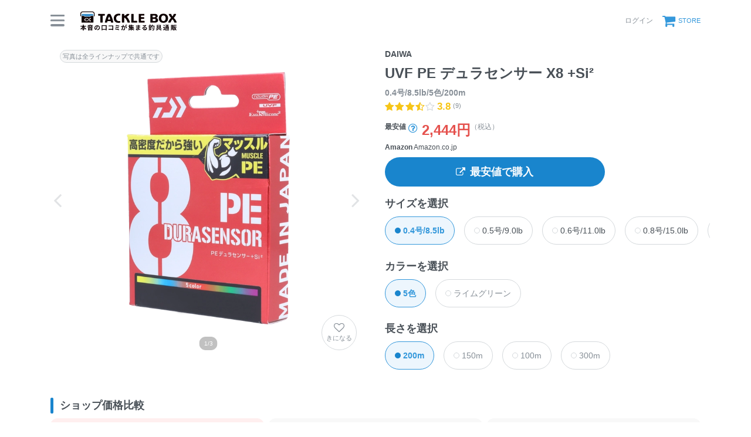

--- FILE ---
content_type: text/html; charset=utf-8
request_url: https://tacklebox.anglers.jp/lines/200028
body_size: 28647
content:
<!DOCTYPE html>
<html lang="ja" class="">
<head>
  <meta name="csrf-param" content="authenticity_token" />
<meta name="csrf-token" content="WKL3UR-6A8TDWHhy2z-DDmq9UHdT-zwHw14NVQoUkNdhcS_4F_g6FHBXseWfLM4T_48yUq24FW1h7fN8NgnZFg" />
  <meta charset="UTF-8" />
  <meta http-equiv="X-UA-Compatible" content="IE=edge,chrome=1">
  <meta http-equiv="content-language" content="ja">
  <meta http-equiv="content-type" content="text/html" charset="UTF-8">
    <meta name="robots" content="noarchive" />
    <link rel="canonical" href="https://tacklebox.anglers.jp/lines/200028">

  <meta name="viewport" content="width=device-width,initial-scale=1.0,minimum-scale=1.0,maximum-scale=1.0,user-scalable=no">

  <title>
    DAIWA 20UVF PE デュラセンサー X8 +Si² 0.4号/8.5lb/5色/200mの最安値・インプレ・釣果 | 本音の口コミが集まる釣具通販「TACKLE BOX」
  </title>

  <meta name="description" content="■ 最安値：2,444円 （税込） ■ 平均評価：3.8 ■ インプレ数：9件 ■ 釣果登録：2021件" />
  <meta name="keywords" content="釣り,アプリ,釣果,記録,検索,カメラ,釣り大会,釣り具,釣り場,ルアー" />

  <meta property="og:title" content='DAIWA 20UVF PE デュラセンサー X8 +Si² 0.4号/8.5lb/5色/200mの最安値・インプレ・釣果' />

  <meta property="og:type" content="article" />
  <meta property="og:url" content="https://tacklebox.anglers.jp/lines/200028" />
  <meta property="og:image" content="https://d28vawfkr527bq.cloudfront.net/tackle/tackle_line_image/image/37941/c97fade9-5de6-4fe6-9fa2-907d54b39953.png?f=webp&amp;w=780" />
    <meta property="og:description" content="■ 最安値：2,444円 （税込） ■ 平均評価：3.8 ■ インプレ数：9件 ■ 釣果登録：2021件" />
  <meta property="og:site_name" content="TACKLE BOX（タックルボックス）" />
  <meta property="fb:app_id" content="1018196891575204" />

  <meta name="twitter:card" content="summary_large_image" />
  <meta name="twitter:site" content="@ANGLERS_jp" />
  <meta property="twitter:image" content="https://d28vawfkr527bq.cloudfront.net/tackle/tackle_line_image/image/37941/c97fade9-5de6-4fe6-9fa2-907d54b39953.png?f=webp&amp;w=780" />
  <meta name="gpt-targeting" content='{"ANG_env": "production"}'>

  <script type="application/ld+json">
  {"@context":"https://schema.org/","@type":"Product","name":"DAIWA 20UVF PE デュラセンサー X8 +Si² 0.4号/8.5lb/5色/200mの最安値・インプレ・釣果","image":"https://d28vawfkr527bq.cloudfront.net/tackle/tackle_line_image/image/37941/c97fade9-5de6-4fe6-9fa2-907d54b39953.png?f=webp\u0026w=780","description":"■ 最安値：2,444円 （税込） ■ 平均評価：3.8 ■ インプレ数：9件 ■ 釣果登録：2021件","sku":"4550133116421","inProductGroupWithID":"UVF PE DURA SENSOR X8 +Si²","review":{"@type":"Review","datePublished":"2023-08-26T17:42:40+09:00","reviewRating":{"@type":"Rating","ratingValue":3,"bestRating":5,"worstRating":1},"author":{"@type":"Person","name":"Daiwa大好き"}},"aggregateRating":{"@type":"AggregateRating","ratingValue":"3.7777777777777777777777777777778","ratingCount":9,"bestRating":5,"worstRating":1},"offers":{"@type":"AggregateOffer","offerCount":10,"lowPrice":2444,"priceCurrency":"JPY"}}
  </script>
  <script type="application/ld+json">
  {"@context":"https://schema.org/","@type":"WebSite","name":"タックルボックス","url":"https://tacklebox.anglers.jp/","image":"https://s3.ap-northeast-1.amazonaws.com/jp.anglers/info/homepage/image/logo/icon_tacklebox.png"}
  </script>
  <script>
  window.dataLayer = window.dataLayer || [];
  dataLayer.push({'user_id': ''});
  dataLayer.push({'userstatus': '非ログイン'});
</script>

    <script>
  window.dataLayer = window.dataLayer || [];
  dataLayer.push({'genre': 'ライン'});
  dataLayer.push({'brand': 'ダイワ'});
</script>

  <link rel="preload" href="/assets/fa-brands-400-003d8be448cf308f57ca2eac14808d9d4651c5823389a82d0a0b2a37cbc6942b.woff2" as="font" type="font/woff2" crossorigin>
  <link rel="preload" href="/assets/fa-regular-400-dbda63708b10f97157a123a4c7efac2cd6eacf8dc023430017e86c046a28827a.woff2" as="font" type="font/woff2" crossorigin>
  <link rel="preload" href="/assets/fa-solid-900-b210af400b94ae211d8b96fcd2a90d937c26d789370cb8a867f00d919ab75b56.woff2" as="font" type="font/woff2" crossorigin>
  <link rel="preload" href="/assets/fontawesome-webfont-38af9ab8e8340ebba0182e7f6c9ec81038a1fcc162de3393a51bbb9a4153259d.woff2" as="font" type="font/woff2" crossorigin>
  <link rel="preload" href="/assets/icomoon-95119a16540849df6dde2f142af7656b36f74d1d3aa5886028a1d897c5105299.woff" as="font" type="font/woff" crossorigin>
  <link rel="preload" href="/assets/ionicons-4797fc24614cb9aedf5d1e2a23f552c9d40c91c0a5c8da3a90973dcd760487de.ttf" as="font" type="font/ttf" crossorigin>

  <link rel="stylesheet" href="/assets/tacklebox-71cdf9f65a84f9c755147f8e4f192c3565e0a68290c47853759f0a10d380cea1.css" media="all" />


  <link rel='shortlink' href='https://tacklebox.anglers.jp' />
  <link rel="icon" href="/tacklebox/favicon.ico" sizes="any" />
  <link rel="apple-touch-icon" sizes="180x180" href="/tacklebox/apple-touch-icon.png">
  <link rel="icon" type="image/png" sizes="32x32" href="/tacklebox/favicon-32x32.png">
  <link rel="icon" type="image/png" sizes="16x16" href="/tacklebox/favicon-16x16.png">
  <link rel="manifest" href="/tacklebox/site.webmanifest">
  <meta name="apple-mobile-web-app-title" content="TACKLE BOX">
  <meta name="application-name" content="TACKLE BOX">
  <meta name="msapplication-TileColor" content="#ffffff">
  <meta name="theme-color" content="#ffffff">
  <meta name="msapplication-config" content="/tacklebox/browserconfig.xml">

  <script src="/assets/application-efdaeab03d04864d5146d11ddf0e728268e8f9beef8ed0bb5fb2d3c3ac473277.js"></script>
  <link rel="stylesheet" href="/packs/css/tacklebox-efdf994b.css" />
  <script src="/packs/js/tacklebox-716994fbcf57a987d422.js"></script>
  
    <!-- Google Tag Manager -->
  <script>(function(w,d,s,l,i){w[l]=w[l]||[];w[l].push({'gtm.start':
  new Date().getTime(),event:'gtm.js'});var f=d.getElementsByTagName(s)[0],
  j=d.createElement(s),dl=l!='dataLayer'?'&l='+l:'';j.async=true;j.src=
  'https://www.googletagmanager.com/gtm.js?id='+i+dl;f.parentNode.insertBefore(j,f);
  })(window,document,'script','dataLayer','GTM-NP99BMT');</script>
  <!-- End Google Tag Manager -->


    <meta name="thumbnail" content="https://d28vawfkr527bq.cloudfront.net/tackle/tackle_line_image/image/37941/c97fade9-5de6-4fe6-9fa2-907d54b39953.png?f=webp&amp;w=280" />

  <script src="https://mahimahi.anglers.jp/api/v1.4.1/embed.min.js"></script>
  
</head>

<body data-scope-path="tacklebox/views/lines/show">
    <!-- Google Tag Manager (noscript) -->
  <noscript><iframe src="https://www.googletagmanager.com/ns.html?id=GTM-NP99BMT"
  height="0" width="0" style="display:none;visibility:hidden"></iframe></noscript>
  <!-- End Google Tag Manager (noscript) -->

    <nav data-scope-path="tacklebox/common/header_component">
  <div class="header-first-section">
    <div class="container">
      <div class="display_flex justify_between align_center">
        <label for="menu-button" class="menu-trigger">
          <span></span>
          <span></span>
          <span></span>
        </label>
        <a href="/">
          <img width="170" class="mr-15 site-logo" alt="釣果検索のアングラーズ" src="/assets/tacklebox/common/logo-5ff1ef47cbc486f79528fedd0bfaa8af70a9c61217e91eb998a5a02570fea012.svg" />
        </a>
      </div>

      <div class="display_flex justify_between align_center">
        
      
        <div class="display_flex justify_between align_center">
            <a class="login-button" href="/users/sign_in">
              <label>ログイン</label>
</a>          <a class="cart-button display_flex align_center" target="_blank" href="https://anglers.thebase.in">
            <i class="fa fa-shopping-cart" aria-hidden="true"></i>
            <label>STORE</label>
</a>        </div>
        <input type="checkbox" id="menu-button">
        <div class="modal-wrapper">
          <label for="menu-button" class="backdrop"></label>
          <div class="modal">
            <div class="modal-container display_flex justify_between align_center">
              <div class="menu-headline">
                MENU
              </div>
              <label for="menu-button" class="close-trigger">
                <i class="fa fa-times" aria-hidden="true"></i>
              </label>
            </div>
            <div class="menu-wrapper">
              <div class="modal-container">
                  <div class="display_flex justify_center mb_5">
                    <a class="btn_primary pure-u-1" href="/users/sign_in">
                      <i class="fa fa-lock mr_3" aria-hidden="true"></i>
                      ログイン
</a>                  </div>
                <ul data-scope-path="tacklebox/common/header_menu_component" class="mb_5">
  <li><a href="/favorites">お気に入り一覧</a></li>
  <li><a href="/search?type=rod">ロッドをさがす</a></li>
  <li><a href="/search?type=reel">リールをさがす</a></li>
  <li><a href="/search?type=line">ラインをさがす</a></li>
  <li><a href="/search?type=lure">ルアーをさがす</a></li>
  <li><a href="/makers">メーカーからさがす</a></li>
  <li><a href="/fishing_methods">釣り方からさがす</a></li>
</ul>


                

                <ul class="header-list">
                  <li><a target="_blank" href="https://www.youtube.com/@TACKLEBOX_ANGLERS">公式YouTubeチャンネル</a></li>
                </ul>
              </div>

              <div class="modal-container">
                <div class="display_flex justify_between flex_wrap mb_3">
                  <a class="btn_primary -rectangular" target="_blank" href="https://anglers.jp/catches">みんなの釣果</a>
                  <a class="btn_primary -rectangular" target="_blank" href="https://anglers.jp/ships">釣り船・船宿検索</a>
                </div>

              </div>
            </div>
          </div>
        </div>
      </div>
    </div>
  </div>
  
</nav>


  <div id="loading">
    <div class="spinner"></div>
  </div>

  <main>
    <div class="tacklebox_contents">
      <link rel="stylesheet" href="/assets/tacklebox/views/lines/show-360e082399f2cf4dc36f2e4eb1854a8d81205653ac73e754b0896986025a248f.css" media="all" />


<section>
  <div class="container">
    <div class="pure-g n_mv_3 n_ms_5">
      <div class="pure-u-1 pure-u-sm-1-2 pv_3 ps_5">
        <div data-scope-path="tacklebox/lines/main_visual_component">
  <div class="models_main_visual_favorite">
    <div data-react-class="models/LineFavoriteButton" data-react-props="{&quot;tackleLineId&quot;:200028,&quot;isFollowing&quot;:false,&quot;isSignedIn&quot;:false,&quot;token&quot;:&quot;OO1PzOF3lsFZfqzlrQeK9q7jT4UwrboOJSG0B3TQGt0BPpdl6TWvEepxZXLpFMfrO9EtoM7uk2SHkkouSM1THA&quot;}" data-react-cache-id="models/LineFavoriteButton-0"></div>
  </div>

    <div>
      <div data-react-class="models/SlickCarousel" data-react-props="{&quot;images&quot;:[{&quot;src&quot;:&quot;https://d28vawfkr527bq.cloudfront.net/tackle/tackle_line_image/image/37941/c97fade9-5de6-4fe6-9fa2-907d54b39953.png?f=webp\u0026w=2000&quot;,&quot;slick_src&quot;:&quot;https://d28vawfkr527bq.cloudfront.net/tackle/tackle_line_image/image/37941/c97fade9-5de6-4fe6-9fa2-907d54b39953.png?f=webp\u0026w=780&quot;,&quot;width&quot;:2000,&quot;height&quot;:2000},{&quot;src&quot;:&quot;https://d28vawfkr527bq.cloudfront.net/tackle/tackle_line_image/image/37942/19b0c0a0-fda4-435f-ab9b-c888ff1ca2a3.png?f=webp\u0026w=2000&quot;,&quot;slick_src&quot;:&quot;https://d28vawfkr527bq.cloudfront.net/tackle/tackle_line_image/image/37942/19b0c0a0-fda4-435f-ab9b-c888ff1ca2a3.png?f=webp\u0026w=780&quot;,&quot;width&quot;:2000,&quot;height&quot;:2000},{&quot;src&quot;:&quot;https://d28vawfkr527bq.cloudfront.net/tackle/tackle_line_image/image/37943/39ccae9a-f59c-4784-9c30-e415adb6dbc2.png?f=webp\u0026w=2000&quot;,&quot;slick_src&quot;:&quot;https://d28vawfkr527bq.cloudfront.net/tackle/tackle_line_image/image/37943/39ccae9a-f59c-4784-9c30-e415adb6dbc2.png?f=webp\u0026w=780&quot;,&quot;width&quot;:2000,&quot;height&quot;:2000}],&quot;isEmpty&quot;:false,&quot;productType&quot;:&quot;ライン&quot;}" data-react-cache-id="models/SlickCarousel-0"></div>
    </div>
</div>
      </div>

      <div class="pure-u-1 pure-u-sm-1-2 pv_3 ps_5 display_flex flex_column justify_center position_parent">
        <div data-react-class="commons/ShareButton" data-react-props="{&quot;url&quot;:&quot;/lines/200028&quot;}" data-react-cache-id="commons/ShareButton-0"></div>
        <h1 data-scope-path="tacklebox/lines/product_name_component" class="mt_5">
  <span class="display_block fz_default lh_nowrap_ui mb_3">
    DAIWA
  </span>
  <span class="display_block fz_page-headline lh_wrap_ui mb_3">
    UVF PE デュラセンサー X8 +Si² 
  </span>
  <span class="display_block fz_default lh_nowrap_ui fc_sub">
    0.4号/8.5lb/5色/200m
  </span>
</h1>
        <div class="mt_3 display_flex align_center">
          <div class="mr_3">
            <div data-react-class="reviews/Stars" data-react-props="{&quot;score&quot;:&quot;3.7777777777777777777777777777778&quot;,&quot;reviewsCount&quot;:9,&quot;starSize&quot;:null}" data-react-cache-id="reviews/Stars-0"></div>
          </div>
        </div>
        <section data-scope-path="tacklebox/lines/lowest_price_component">
  <h2 class="mt_5 display_flex align_end">
    <div class="fz_sub weight_bold lh_nowrap_ui">
      最安値
    </div>
    <div class="mr_3 weight_normal lh_wrap_ui">
      <div data-react-class="models/PriceModalTrigger" data-react-props="{&quot;advertisements_count&quot;:10}" data-react-cache-id="models/PriceModalTrigger-0"></div>
    </div>
    <div class="fz_page-headline fc_accent lh_nowrap_ui">
      2,444円
    </div>
    <div class="fz_sub weight_normal fc_sub lh_nowrap_ui">
      （税込）
    </div>

  </h2>
</section>

        <div data-scope-path="tacklebox/lines/lowest_link_component">
  <div class="mt_3 n_mb_3 shop_name">
    <strong>Amazon</strong>
    <span>Amazon.co.jp</span>
  </div>

  <a target="_blank" class="ga4_af_click_fv btn_primary mt_5" href="https://www.amazon.co.jp/dp/B08HH1SYS2?tag=anglers0b1-22&amp;linkCode=osi&amp;th=1&amp;psc=1">
    <i class="fa fa-external-link mr_3"></i>
    最安値で購入
</a></div>

        <div data-scope-path="tacklebox/lines/size_selector_component" class="mt_5">
  <div class="headline_sub">サイズを選択</div>
  <div class="radio_group">
    <div class="carousel_free">
        <div class="carousel_item">
          <a href="/lines/200028" class="mimic_radio_label mimic_checked">
            <span class="label_text">0.4号/8.5lb</span>
          </a>
        </div>  
        <div class="carousel_item">
          <a href="/lines/200029" class="mimic_radio_label ">
            <span class="label_text">0.5号/9.0lb</span>
          </a>
        </div>  
        <div class="carousel_item">
          <a href="/lines/200030" class="mimic_radio_label ">
            <span class="label_text">0.6号/11.0lb</span>
          </a>
        </div>  
        <div class="carousel_item">
          <a href="/lines/200031" class="mimic_radio_label ">
            <span class="label_text">0.8号/15.0lb</span>
          </a>
        </div>  
        <div class="carousel_item">
          <a href="/lines/200032" class="mimic_radio_label ">
            <span class="label_text">1.0号/18.0lb</span>
          </a>
        </div>  
        <div class="carousel_item">
          <a href="/lines/200033" class="mimic_radio_label ">
            <span class="label_text">1.2号/21.0lb</span>
          </a>
        </div>  
        <div class="carousel_item">
          <a href="/lines/200034" class="mimic_radio_label ">
            <span class="label_text">1.5号/26.0lb</span>
          </a>
        </div>  
        <div class="carousel_item">
          <a href="/lines/200035" class="mimic_radio_label ">
            <span class="label_text">2.0号/35.0lb</span>
          </a>
        </div>  
        <div class="carousel_item">
          <a href="/lines/200036" class="mimic_radio_label ">
            <span class="label_text">2.5号/42.0lb</span>
          </a>
        </div>  
        <div class="carousel_item">
          <a href="/lines/200037" class="mimic_radio_label ">
            <span class="label_text">3.0号/49.0lb</span>
          </a>
        </div>  
        <div class="carousel_item">
          <a href="/lines/200038" class="mimic_radio_label ">
            <span class="label_text">4.0号/53.0lb</span>
          </a>
        </div>  
        <div class="carousel_item">
          <a href="/lines/200048" class="mimic_radio_label ">
            <span class="label_text">5.0号/66.0lb</span>
          </a>
        </div>  
        <div class="carousel_item">
          <a href="/lines/200049" class="mimic_radio_label ">
            <span class="label_text">6.0号/79.0lb</span>
          </a>
        </div>  
        <div class="carousel_item">
          <a href="/lines/200017" class="mimic_radio_label ">
            <span class="label_text">8.0号/97.0lb</span>
          </a>
        </div>  
        <div class="carousel_item">
          <a href="/lines/200018" class="mimic_radio_label ">
            <span class="label_text">10.0号/123.0lb</span>
          </a>
        </div>  
        <div class="carousel_item">
          <a href="/lines/200019" class="mimic_radio_label ">
            <span class="label_text">12.0号/143.0lb</span>
          </a>
        </div>  
    </div>
  </div>
</div>
        <div data-scope-path="tacklebox/lines/color_selector_component" class="mt_5">
  <div class="headline_sub">カラーを選択</div>
  <div class="radio_group">
    <div class="carousel_free">
        <div class="carousel_item">
          <a href="/lines/200028" class="mimic_radio_label mimic_checked">
            <span class="label_text">5色</span>
          </a>
        </div>  
        <div class="carousel_item">
          <a href="" class="mimic_radio_label disabled">
            <span class="label_text">ライムグリーン</span>
          </a>
        </div>  
    </div>
  </div>
</div>
        <div data-scope-path="tacklebox/lines/length_selector_component" class="mt_5">
  <div class="headline_sub">長さを選択</div>
  <div class="radio_group">
    <div class="carousel_free">
        <div class="carousel_item">
          <a href="/lines/200028" class="mimic_radio_label mimic_checked">
            <span class="label_text">200m</span>
          </a>
        </div>  
        <div class="carousel_item">
          <a href="" class="mimic_radio_label disabled">
            <span class="label_text">150m</span>
          </a>
        </div>  
        <div class="carousel_item">
          <a href="" class="mimic_radio_label disabled">
            <span class="label_text">100m</span>
          </a>
        </div>  
        <div class="carousel_item">
          <a href="" class="mimic_radio_label disabled">
            <span class="label_text">300m</span>
          </a>
        </div>  
    </div>
  </div>
</div>
      </div>
    </div>

    <div class="container_pc">
      <section data-scope-path="tacklebox/lines/shop_card_container_component" class="mt_9">
  <h2 class="headline_section mb_3">
    ショップ価格比較
  </h2>

  <div data-react-class="models/ShopCardList" data-react-props="{&quot;advertisements&quot;:[{&quot;id&quot;:1055887,&quot;sponsor&quot;:{&quot;id&quot;:1,&quot;name&quot;:&quot;Amazon&quot;,&quot;created_at&quot;:&quot;2019-11-05T15:05:56.000+09:00&quot;,&quot;updated_at&quot;:&quot;2019-11-05T15:05:56.000+09:00&quot;},&quot;url&quot;:&quot;https://www.amazon.co.jp/dp/B08HH1SYS2?tag=anglers0b1-22\u0026linkCode=osi\u0026th=1\u0026psc=1&quot;,&quot;title&quot;:&quot;ダイワ(DAIWA) PEライン UVF PEデュラセンサーX8+Si2 0.4号 200m マルチカラー&quot;,&quot;text&quot;:&quot;号数：0.4&quot;,&quot;price&quot;:2444,&quot;shop_name&quot;:&quot;Amazon.co.jp&quot;,&quot;used&quot;:false,&quot;is_free_shipping&quot;:true},{&quot;id&quot;:2823422,&quot;sponsor&quot;:{&quot;id&quot;:2,&quot;name&quot;:&quot;Yahoo&quot;,&quot;created_at&quot;:&quot;2020-02-13T17:21:09.000+09:00&quot;,&quot;updated_at&quot;:&quot;2020-02-13T17:21:09.000+09:00&quot;},&quot;url&quot;:&quot;https://ck.jp.ap.valuecommerce.com/servlet/referral?sid=3481474\u0026pid=886061709\u0026vc_url=https%3A%2F%2Fstore.shopping.yahoo.co.jp%2Fnaturum-fishingstore%2F3064430.html&quot;,&quot;title&quot;:&quot;ルアー釣り用PEライン ダイワ UVF PEデュラセンサー×8+Si2 5C 200m 0.4号 マルチカラー&quot;,&quot;text&quot;:&quot;■サイズ:0.4号 ■カラー:マルチカラー ■ジャンル:ライン・釣り糸/ルアー釣り用PEライン/シーバス用PEライン ■メーカー: ダイワ(Daiwa) 【商品カテゴリ】■カラー:●マルチカラー(t177)【特集区分】●イカメタル ○関連ワード:釣り具 釣具 つり具 釣り糸 管理釣り場 管釣り 釣り堀 釣堀 すずき スズキ&quot;,&quot;price&quot;:2642,&quot;shop_name&quot;:&quot;ナチュラム フィッシング専門店&quot;,&quot;used&quot;:false,&quot;is_free_shipping&quot;:false},{&quot;id&quot;:1463560,&quot;sponsor&quot;:{&quot;id&quot;:3,&quot;name&quot;:&quot;Rakuten&quot;,&quot;created_at&quot;:&quot;2020-02-13T17:21:09.000+09:00&quot;,&quot;updated_at&quot;:&quot;2020-02-13T17:21:09.000+09:00&quot;},&quot;url&quot;:&quot;https://hb.afl.rakuten.co.jp/ichiba/g00r9fn6.y4uk4e0f.g00r9fn6.y4uk5136/?pc=https%3A%2F%2Fitem.rakuten.co.jp%2Ffishingmax-webshop%2F4550133116421%2F\u0026m=http%3A%2F%2Fm.rakuten.co.jp%2Ffishingmax-webshop%2Fi%2F10277939%2F\u0026rafcid=wsc_i_is_1008962901362059129&quot;,&quot;title&quot;:&quot;UVF PEデュラセンサーX8＋SI2 5C（マルチカラー） 0.4号-200m ダイワ PEライン 8本より 5色色分け&quot;,&quot;text&quot;:&quot;■マッスルPE　※密編み設計PE　密に編み込まれていることで（当社比）、糸としての質が格段に向上し、トラブルレス。「こすれに強い/耐久性向上/音鳴り軽減/飛距離アップ」（耐摩耗性に優れたデュラセンサーの中でも、密に編み込まれたラインがマッスルPE）■こだわりのラインアップ！様々な釣りをカバーできる62アイテム。対象魚、シュチュエーション、好みに合わせてハイスペックPEの選択が可能　×8　合計：62アイテム（5C：43アイテム、LG：19アイテム）■カラー：棚を把握できる5C（マルチカラー）バリエーション 0.4号-200m 0.5号-200m 0.6号-200m 0.8号-200m 1号-200m 1.2号-200m 1.5号-200m 2号-200m 2.5号-200m 3号-200m 4号-200m ■在庫当店実店舗と在庫共有を行っておりますため、「在庫あり」表示の場合でもご注文後に欠品が発生する場合がございますのであらかじめご了承ください。■納期発送予定日は注文数1個の場合の目安となります。在庫の状況や注文数により変わりますので予めご了承ください。5C（マルチカラー）　ダブルマーキングで視認性抜群&quot;,&quot;price&quot;:2667,&quot;shop_name&quot;:&quot;フィッシングマックス楽天市場店&quot;,&quot;used&quot;:false,&quot;is_free_shipping&quot;:false},{&quot;id&quot;:1687967,&quot;sponsor&quot;:{&quot;id&quot;:2,&quot;name&quot;:&quot;Yahoo&quot;,&quot;created_at&quot;:&quot;2020-02-13T17:21:09.000+09:00&quot;,&quot;updated_at&quot;:&quot;2020-02-13T17:21:09.000+09:00&quot;},&quot;url&quot;:&quot;https://ck.jp.ap.valuecommerce.com/servlet/referral?sid=3481474\u0026pid=886061709\u0026vc_url=https%3A%2F%2Fstore.shopping.yahoo.co.jp%2Ffishing-you%2F4550133116421-a.html&quot;,&quot;title&quot;:&quot;ダイワ UVF PEデュラセンサーX8+Si2 5C マルチカラー 200m (船用PEライン) 0.4号〜0.5号 ゆうパケット可&quot;,&quot;text&quot;:&quot;ダイワ UVF PEデュラセンサーX8+Si2 5C マルチカラー 200m (船用PEライン)\u003cbr\u003e■カラー：5C（マルチカラー）\u003cbr\u003e■発売年：2020年10月\u003cbr\u003e≪ダイワ 船用PEライン≫&quot;,&quot;price&quot;:2796,&quot;shop_name&quot;:&quot;フィッシング遊web店&quot;,&quot;used&quot;:false,&quot;is_free_shipping&quot;:false},{&quot;id&quot;:1633139,&quot;sponsor&quot;:{&quot;id&quot;:3,&quot;name&quot;:&quot;Rakuten&quot;,&quot;created_at&quot;:&quot;2020-02-13T17:21:09.000+09:00&quot;,&quot;updated_at&quot;:&quot;2020-02-13T17:21:09.000+09:00&quot;},&quot;url&quot;:&quot;https://hb.afl.rakuten.co.jp/ichiba/g00py796.y4uk4151.g00py796.y4uk5f03/?pc=https%3A%2F%2Fitem.rakuten.co.jp%2Ffishing-you%2F4550133116421-a%2F\u0026m=http%3A%2F%2Fm.rakuten.co.jp%2Ffishing-you%2Fi%2F10126755%2F\u0026rafcid=wsc_i_is_1008962901362059129&quot;,&quot;title&quot;:&quot;ダイワ UVF PEデュラセンサーX8+Si2 5C マルチカラー 200m (船用PEライン) 0.4号～0.5号 ゆうパケット可&quot;,&quot;text&quot;:&quot;ダイワ UVF PEデュラセンサーX8+Si2 5C マルチカラー 200m (船用PEライン)■カラー：5C（マルチカラー）■発売年：2020年10月≪ダイワ 船用PEライン≫●マッスルPE※密編み設計のPEを「マッスルPE」といいます。密に編み込まれていることで（当社比）、糸としての質が格段に向上。●こだわりのラインアップ！様々な釣りをカバーできる。対象魚、シチュエーション、好みに合わせてハイスペックPEの選択が可能●カラー：棚を把握できる5C（マルチカラー）「在庫有り」の表示であっても、必ずしも在庫を保証するものではありません。掲載商品につきましては、各モール及び実店舗と在庫を共有しております。完売や欠品の場合は、誠にご迷惑をお掛けいたしますが、御注文をキャンセルさせていただく場合がございます。予めご了承ください。なお、「ご注文内容の確認とお届けについてのお知らせ」メール送信後は、キャンセルを承ることが出来かねますのでご了承ください。この商品のサイズは20、重さは100です。こちらのサイズが合計で100以下、且つ重さが700以下であれば、ゆうパケットで発送できます。この商品のみのご注文の場合、ゆうパケットでの配送時には合計で5個まで入ります。耐摩耗性・耐久性に優れた高密度「マッスルPE」！&quot;,&quot;price&quot;:2796,&quot;shop_name&quot;:&quot;フィッシング遊&quot;,&quot;used&quot;:false,&quot;is_free_shipping&quot;:false},{&quot;id&quot;:2588571,&quot;sponsor&quot;:{&quot;id&quot;:2,&quot;name&quot;:&quot;Yahoo&quot;,&quot;created_at&quot;:&quot;2020-02-13T17:21:09.000+09:00&quot;,&quot;updated_at&quot;:&quot;2020-02-13T17:21:09.000+09:00&quot;},&quot;url&quot;:&quot;https://ck.jp.ap.valuecommerce.com/servlet/referral?sid=3481474\u0026pid=886061709\u0026vc_url=https%3A%2F%2Fstore.shopping.yahoo.co.jp%2Fmiyamay%2F4420240218084904.html&quot;,&quot;title&quot;:&quot;ダイワ(DAIWA) PEライン UVF PEデュラセンサーX8+Si2 0.4号 200m マルチカラー&quot;,&quot;text&quot;:&quot;カラー：マルチカラー\u003cbr\u003eサイズ：1ロール (x 1)\u003cbr\u003eスタイル：0.4号(8.5lb.)\u003cbr\u003e部門名:ユニセ ックス大人\u003cbr\u003e号数:0.4\u003cbr\u003e強力(ave):3.9kg / 8.5lb\u003cbr\u003e糸巻量(m):200\u003cbr\u003eカラー:マルチカラー&quot;,&quot;price&quot;:2808,&quot;shop_name&quot;:&quot;ミヤマ商店Yahoo!ショップ&quot;,&quot;used&quot;:false,&quot;is_free_shipping&quot;:true},{&quot;id&quot;:1517287,&quot;sponsor&quot;:{&quot;id&quot;:2,&quot;name&quot;:&quot;Yahoo&quot;,&quot;created_at&quot;:&quot;2020-02-13T17:21:09.000+09:00&quot;,&quot;updated_at&quot;:&quot;2020-02-13T17:21:09.000+09:00&quot;},&quot;url&quot;:&quot;https://ck.jp.ap.valuecommerce.com/servlet/referral?sid=3481474\u0026pid=886061709\u0026vc_url=https%3A%2F%2Fstore.shopping.yahoo.co.jp%2Ff-marin%2F4550133116421.html&quot;,&quot;title&quot;:&quot;ダイワ/DAIWA UVF PEデュラセンサーX8＋Si2 200m 5カラー 0.4, 0.5号 8本組PEライン 国産・日本製 DURASENSOR(メール便対応)&quot;,&quot;text&quot;:&quot;メーカー ： ダイワ DAIWA グローブライド\u003cbr\u003e商品名 ：UVF PEデュラセンサー×8＋Si2 200m DURASENSOR 5カラー(マルチカラー)\u003cbr\u003e\u003cbr\u003e種類 ： 8本編みPEライン（国産8本組PE、8本撚） \u003cbr\u003e\u003cbr\u003e長さ ： 200m\u003cbr\u003eカラー ： 5色マーキング\u003cbr\u003e\u003cbr\u003e号数：0.6, 0.8, 1, 1.2, 1.5, 2, 2.5, 3, 4号\u003cbr\u003e強力(kg)(Ave.)： 4.9, 6.8, 8, 9.6, 12, 16, 19, 22, 24kg\u003cbr\u003e強力(lb.)(Ave.)：11, 15, 18, 21, 26, 35, 42, 49, 53lb\u003cbr\u003e\u003cbr\u003eMADE in JAPAN・国産・日本製\u003cbr\u003e\u003cbr\u003e送料サイズ：小 【メール便対応】\u003cbr\u003eメール便1口での同梱目安：6個 (重量:100)\u003cbr\u003e\u003cbr\u003e号数 / JAN (200ｍ)\u003cbr\u003e0.4号 / 4550133116421\u003cbr\u003e0.5号 / 4550133116438&quot;,&quot;price&quot;:2848,&quot;shop_name&quot;:&quot;フィッシングマリン&quot;,&quot;used&quot;:false,&quot;is_free_shipping&quot;:false},{&quot;id&quot;:1517294,&quot;sponsor&quot;:{&quot;id&quot;:3,&quot;name&quot;:&quot;Rakuten&quot;,&quot;created_at&quot;:&quot;2020-02-13T17:21:09.000+09:00&quot;,&quot;updated_at&quot;:&quot;2020-02-13T17:21:09.000+09:00&quot;},&quot;url&quot;:&quot;https://hb.afl.rakuten.co.jp/ichiba/g00snbs6.y4uk4da2.g00snbs6.y4uk512b/?pc=https%3A%2F%2Fitem.rakuten.co.jp%2Ffto-r%2F4550133116421%2F\u0026m=http%3A%2F%2Fm.rakuten.co.jp%2Ffto-r%2Fi%2F10128630%2F\u0026rafcid=wsc_i_is_1008962901362059129&quot;,&quot;title&quot;:&quot;ダイワ(Daiwa)　UVF PEデュラセンサーX8+Si2 0.4-200 マルチカラー　【釣具　釣り具】&quot;,&quot;text&quot;:&quot;仕様表耐摩耗性・耐久性に優れた高密度「マッスルPE」！糸としての質が格段に向上！■マッスルPE※密編み設計PE密に編み込まれていることで（当社比）、糸としての質が格段に向上し、トラブルレス。「こすれに強い/耐久性向上/音鳴り軽減/飛距離アップ」（耐摩耗性に優れたデュラセンサーの中でも、密に編み込まれたラインがマッスルPE）■こだわりのラインアップ！様々な釣りをカバーできる62アイテム。対象魚、シュチュエーション、好みに合わせてハイスペックPEの選択が可能×8　合計：62アイテム（5C：43アイテム、LG：19アイテム）■カラー：棚を把握できる5C（マルチカラー）と鮮やかな単色（LG）＜マッスルPE＞DURAセンサーの中でも特に密に編み込まれたPEライン＜ラインカラー詳細＞5C（マルチカラー）ダブルマーキングで視認性抜群＜PEライン詳細（テクノロジー別）＞■TOUGH PE（タフPE）原糸1本1本が従来原糸よりも太く真円になった新原糸のことで、強力アップ、耐摩耗性アップ、耐久性アップを実現。※4ブレイド/8ブレイドの1本の事ではなく、その1本を形成する非常に細い繊維のこと■UVF加工 （Ultra Volume Fiber）（超高密度繊維加工）ダイワ独自の特殊繊維加工により、 強力アップ（直線強力10％アップ）、感度アップ を実現。■EvoSilicone2（+Si2）ダイワ独自の特殊シリコン加工により、耐摩耗性アップ、滑りアップ、耐久性アップを実現。DAIWA　UVF PE DURASENSOR×8＋Si2ダイワ　UVF PEデュラセンサー×8＋Si2■商品説明・商品名：UVF PEデュラセンサー×8+Si2・カラー：5C（マルチカラー）・糸巻量（m）：200・号数：0.4・強力（kg）（Ave.）：3.9・強力（lb.）（Ave.）：8.5※サイズは実寸法の表示ではなく目安です。詳細はこちら&quot;,&quot;price&quot;:2849,&quot;shop_name&quot;:&quot;釣具のFTO&quot;,&quot;used&quot;:false,&quot;is_free_shipping&quot;:false},{&quot;id&quot;:2849059,&quot;sponsor&quot;:{&quot;id&quot;:3,&quot;name&quot;:&quot;Rakuten&quot;,&quot;created_at&quot;:&quot;2020-02-13T17:21:09.000+09:00&quot;,&quot;updated_at&quot;:&quot;2020-02-13T17:21:09.000+09:00&quot;},&quot;url&quot;:&quot;https://hb.afl.rakuten.co.jp/ichiba/g00unzk6.y4uk4134.g00unzk6.y4uk55c5/?pc=https%3A%2F%2Fitem.rakuten.co.jp%2Fsse--shop%2Fho47508e114f%2F\u0026m=http%3A%2F%2Fm.rakuten.co.jp%2Fsse--shop%2Fi%2F10012101%2F\u0026rafcid=wsc_i_is_1008962901362059129&quot;,&quot;title&quot;:&quot;ダイワ(DAIWA) PEライン UVF PEデュラセンサーX8+Si2 0.4号 200m マルチカラー 送料無料&quot;,&quot;text&quot;:&quot;0.4号(8.5lb.)5カラー/0.4号/-・Color:5カラーStyle:0.4号(8.5lb.)PatternName:200m・パッケージ個数:1・号数：0.4・強力：8.5lb (3.9kg)・糸巻量(m)：200・カラー：5カラー・素材：PE耐摩耗性・耐久性に優れた高密度「マッスルPE」！糸としての質が格段に向上！ ■マッスルPE　※密編み設計PE 密に編み込まれていることで、糸としての質が格段に向上し、トラブルレス。 「こすれに強い/耐久性向上/音鳴り軽減/飛距離アップ」(耐摩耗性に優れたデュラセンサーの中でも、密に編み込まれたラインがマッスルPE)。&quot;,&quot;price&quot;:2960,&quot;shop_name&quot;:&quot;SSE販売店&quot;,&quot;used&quot;:false,&quot;is_free_shipping&quot;:true},{&quot;id&quot;:2865444,&quot;sponsor&quot;:{&quot;id&quot;:3,&quot;name&quot;:&quot;Rakuten&quot;,&quot;created_at&quot;:&quot;2020-02-13T17:21:09.000+09:00&quot;,&quot;updated_at&quot;:&quot;2020-02-13T17:21:09.000+09:00&quot;},&quot;url&quot;:&quot;https://hb.afl.rakuten.co.jp/ichiba/g00pukw6.y4uk4c09.g00pukw6.y4uk5b62/?pc=https%3A%2F%2Fitem.rakuten.co.jp%2Fjism%2F4550133116421-36-52969-n%2F\u0026m=http%3A%2F%2Fm.rakuten.co.jp%2Fjism%2Fi%2F14702533%2F\u0026rafcid=wsc_i_is_1008962901362059129&quot;,&quot;title&quot;:&quot;ダイワ UVF PEデュラセンサー×8＋Si2 200m 5カラー(0.4号/平均8.5lb) UVF PEデュラセンサー×8＋Si2 200m5カラー(0.4ゴウ) DAIWA PEライン 8本編&quot;,&quot;text&quot;:&quot;【返品種別B】□「返品種別」について詳しくはこちら□耐摩耗性・耐久性に優れた高密度「マッスルPE」！　糸としての質が格段に向上！　マッスルPE　※密編み設計PE密に編み込まれていることで（当社比）、糸としての質が格段に向上し、トラブルレス。「こすれに強い/耐久性向上/音鳴り軽減/飛距離アップ」（耐摩耗性に優れたデュラセンサーの中でも、密に編み込まれたラインがマッスルPE）。こだわりのラインアップ！　様々な釣りをカバーできる71アイテム。対象魚、シチュエーション、好みに合わせてハイスペックPEの選択が可能。お得な2400m巻が加わり、合計71アイテム！　（5C：52アイテム、LG：19アイテム）カラー：棚を把握できる5C（マルチカラー）と鮮やかな単色（LG）タフPE 比重：0.98◆マッスルPEDURAセンサーの中でも特に密に編み込まれたPEラインUVF / TOUGH PE / Evo Silicone2、Evo Silicone3 / マッスルBraidingの4つのテクノロジーからなる高密度PEこすれに強く、耐久性向上、音鳴り軽減、飛距離アップでトラブルレスといった特徴を持ちます。◆UVF（Ultra Volume Fiber）繊維を凝縮しながらブレイドするDAIWA独自の加工方法であり、耐摩耗性の高さと強さが特長です。◆TOUGH PE原糸1本1本が従来原糸よりも太く真円になった新原糸を使用し、強力・耐摩耗性・耐久性の向上を実現しました。この原糸をより合わせた1本をさらに4本・8本・12本のブレイド化しました。◆EvoSilicone2（＋Si2）ダイワ独自の特殊シリコン加工により、耐摩耗性アップ、滑りアップ、耐久性アップを実現。◆マッスルBraiding密に編む込むことでショック切れに強く、トラブルを軽減します。■　仕　様　■号数：0.4号強力(lb)：平均8.5lb強力(kg)：平均3.9kg巻糸量：200mカラー：5カラー素材：PEブレイド数：8[07303571ダイワ]ダイワアウトドア＞フィッシング＞ライン&quot;,&quot;price&quot;:3050,&quot;shop_name&quot;:&quot;Joshin web 家電とPCの大型専門店&quot;,&quot;used&quot;:false,&quot;is_free_shipping&quot;:false}],&quot;base_price&quot;:null}" data-react-cache-id="models/ShopCardList-0"></div>
</section>
    </div>
    <div class="container_sp">
      <section data-scope-path="tacklebox/lines/shop_link_container_component" class="mt_9">
  <div data-react-class="models/ShopLinkList" data-react-props="{&quot;advertisements&quot;:[{&quot;id&quot;:1055887,&quot;sponsor&quot;:{&quot;id&quot;:1,&quot;name&quot;:&quot;Amazon&quot;,&quot;created_at&quot;:&quot;2019-11-05T15:05:56.000+09:00&quot;,&quot;updated_at&quot;:&quot;2019-11-05T15:05:56.000+09:00&quot;},&quot;url&quot;:&quot;https://www.amazon.co.jp/dp/B08HH1SYS2?tag=anglers0b1-22\u0026linkCode=osi\u0026th=1\u0026psc=1&quot;,&quot;title&quot;:&quot;ダイワ(DAIWA) PEライン UVF PEデュラセンサーX8+Si2 0.4号 200m マルチカラー&quot;,&quot;text&quot;:&quot;号数：0.4&quot;,&quot;price&quot;:2444,&quot;shop_name&quot;:&quot;Amazon.co.jp&quot;,&quot;used&quot;:false,&quot;is_free_shipping&quot;:true},{&quot;id&quot;:2823422,&quot;sponsor&quot;:{&quot;id&quot;:2,&quot;name&quot;:&quot;Yahoo&quot;,&quot;created_at&quot;:&quot;2020-02-13T17:21:09.000+09:00&quot;,&quot;updated_at&quot;:&quot;2020-02-13T17:21:09.000+09:00&quot;},&quot;url&quot;:&quot;https://ck.jp.ap.valuecommerce.com/servlet/referral?sid=3481474\u0026pid=886061709\u0026vc_url=https%3A%2F%2Fstore.shopping.yahoo.co.jp%2Fnaturum-fishingstore%2F3064430.html&quot;,&quot;title&quot;:&quot;ルアー釣り用PEライン ダイワ UVF PEデュラセンサー×8+Si2 5C 200m 0.4号 マルチカラー&quot;,&quot;text&quot;:&quot;■サイズ:0.4号 ■カラー:マルチカラー ■ジャンル:ライン・釣り糸/ルアー釣り用PEライン/シーバス用PEライン ■メーカー: ダイワ(Daiwa) 【商品カテゴリ】■カラー:●マルチカラー(t177)【特集区分】●イカメタル ○関連ワード:釣り具 釣具 つり具 釣り糸 管理釣り場 管釣り 釣り堀 釣堀 すずき スズキ&quot;,&quot;price&quot;:2642,&quot;shop_name&quot;:&quot;ナチュラム フィッシング専門店&quot;,&quot;used&quot;:false,&quot;is_free_shipping&quot;:false},{&quot;id&quot;:1463560,&quot;sponsor&quot;:{&quot;id&quot;:3,&quot;name&quot;:&quot;Rakuten&quot;,&quot;created_at&quot;:&quot;2020-02-13T17:21:09.000+09:00&quot;,&quot;updated_at&quot;:&quot;2020-02-13T17:21:09.000+09:00&quot;},&quot;url&quot;:&quot;https://hb.afl.rakuten.co.jp/ichiba/g00r9fn6.y4uk4e0f.g00r9fn6.y4uk5136/?pc=https%3A%2F%2Fitem.rakuten.co.jp%2Ffishingmax-webshop%2F4550133116421%2F\u0026m=http%3A%2F%2Fm.rakuten.co.jp%2Ffishingmax-webshop%2Fi%2F10277939%2F\u0026rafcid=wsc_i_is_1008962901362059129&quot;,&quot;title&quot;:&quot;UVF PEデュラセンサーX8＋SI2 5C（マルチカラー） 0.4号-200m ダイワ PEライン 8本より 5色色分け&quot;,&quot;text&quot;:&quot;■マッスルPE　※密編み設計PE　密に編み込まれていることで（当社比）、糸としての質が格段に向上し、トラブルレス。「こすれに強い/耐久性向上/音鳴り軽減/飛距離アップ」（耐摩耗性に優れたデュラセンサーの中でも、密に編み込まれたラインがマッスルPE）■こだわりのラインアップ！様々な釣りをカバーできる62アイテム。対象魚、シュチュエーション、好みに合わせてハイスペックPEの選択が可能　×8　合計：62アイテム（5C：43アイテム、LG：19アイテム）■カラー：棚を把握できる5C（マルチカラー）バリエーション 0.4号-200m 0.5号-200m 0.6号-200m 0.8号-200m 1号-200m 1.2号-200m 1.5号-200m 2号-200m 2.5号-200m 3号-200m 4号-200m ■在庫当店実店舗と在庫共有を行っておりますため、「在庫あり」表示の場合でもご注文後に欠品が発生する場合がございますのであらかじめご了承ください。■納期発送予定日は注文数1個の場合の目安となります。在庫の状況や注文数により変わりますので予めご了承ください。5C（マルチカラー）　ダブルマーキングで視認性抜群&quot;,&quot;price&quot;:2667,&quot;shop_name&quot;:&quot;フィッシングマックス楽天市場店&quot;,&quot;used&quot;:false,&quot;is_free_shipping&quot;:false},{&quot;id&quot;:1687967,&quot;sponsor&quot;:{&quot;id&quot;:2,&quot;name&quot;:&quot;Yahoo&quot;,&quot;created_at&quot;:&quot;2020-02-13T17:21:09.000+09:00&quot;,&quot;updated_at&quot;:&quot;2020-02-13T17:21:09.000+09:00&quot;},&quot;url&quot;:&quot;https://ck.jp.ap.valuecommerce.com/servlet/referral?sid=3481474\u0026pid=886061709\u0026vc_url=https%3A%2F%2Fstore.shopping.yahoo.co.jp%2Ffishing-you%2F4550133116421-a.html&quot;,&quot;title&quot;:&quot;ダイワ UVF PEデュラセンサーX8+Si2 5C マルチカラー 200m (船用PEライン) 0.4号〜0.5号 ゆうパケット可&quot;,&quot;text&quot;:&quot;ダイワ UVF PEデュラセンサーX8+Si2 5C マルチカラー 200m (船用PEライン)\u003cbr\u003e■カラー：5C（マルチカラー）\u003cbr\u003e■発売年：2020年10月\u003cbr\u003e≪ダイワ 船用PEライン≫&quot;,&quot;price&quot;:2796,&quot;shop_name&quot;:&quot;フィッシング遊web店&quot;,&quot;used&quot;:false,&quot;is_free_shipping&quot;:false},{&quot;id&quot;:1633139,&quot;sponsor&quot;:{&quot;id&quot;:3,&quot;name&quot;:&quot;Rakuten&quot;,&quot;created_at&quot;:&quot;2020-02-13T17:21:09.000+09:00&quot;,&quot;updated_at&quot;:&quot;2020-02-13T17:21:09.000+09:00&quot;},&quot;url&quot;:&quot;https://hb.afl.rakuten.co.jp/ichiba/g00py796.y4uk4151.g00py796.y4uk5f03/?pc=https%3A%2F%2Fitem.rakuten.co.jp%2Ffishing-you%2F4550133116421-a%2F\u0026m=http%3A%2F%2Fm.rakuten.co.jp%2Ffishing-you%2Fi%2F10126755%2F\u0026rafcid=wsc_i_is_1008962901362059129&quot;,&quot;title&quot;:&quot;ダイワ UVF PEデュラセンサーX8+Si2 5C マルチカラー 200m (船用PEライン) 0.4号～0.5号 ゆうパケット可&quot;,&quot;text&quot;:&quot;ダイワ UVF PEデュラセンサーX8+Si2 5C マルチカラー 200m (船用PEライン)■カラー：5C（マルチカラー）■発売年：2020年10月≪ダイワ 船用PEライン≫●マッスルPE※密編み設計のPEを「マッスルPE」といいます。密に編み込まれていることで（当社比）、糸としての質が格段に向上。●こだわりのラインアップ！様々な釣りをカバーできる。対象魚、シチュエーション、好みに合わせてハイスペックPEの選択が可能●カラー：棚を把握できる5C（マルチカラー）「在庫有り」の表示であっても、必ずしも在庫を保証するものではありません。掲載商品につきましては、各モール及び実店舗と在庫を共有しております。完売や欠品の場合は、誠にご迷惑をお掛けいたしますが、御注文をキャンセルさせていただく場合がございます。予めご了承ください。なお、「ご注文内容の確認とお届けについてのお知らせ」メール送信後は、キャンセルを承ることが出来かねますのでご了承ください。この商品のサイズは20、重さは100です。こちらのサイズが合計で100以下、且つ重さが700以下であれば、ゆうパケットで発送できます。この商品のみのご注文の場合、ゆうパケットでの配送時には合計で5個まで入ります。耐摩耗性・耐久性に優れた高密度「マッスルPE」！&quot;,&quot;price&quot;:2796,&quot;shop_name&quot;:&quot;フィッシング遊&quot;,&quot;used&quot;:false,&quot;is_free_shipping&quot;:false},{&quot;id&quot;:2588571,&quot;sponsor&quot;:{&quot;id&quot;:2,&quot;name&quot;:&quot;Yahoo&quot;,&quot;created_at&quot;:&quot;2020-02-13T17:21:09.000+09:00&quot;,&quot;updated_at&quot;:&quot;2020-02-13T17:21:09.000+09:00&quot;},&quot;url&quot;:&quot;https://ck.jp.ap.valuecommerce.com/servlet/referral?sid=3481474\u0026pid=886061709\u0026vc_url=https%3A%2F%2Fstore.shopping.yahoo.co.jp%2Fmiyamay%2F4420240218084904.html&quot;,&quot;title&quot;:&quot;ダイワ(DAIWA) PEライン UVF PEデュラセンサーX8+Si2 0.4号 200m マルチカラー&quot;,&quot;text&quot;:&quot;カラー：マルチカラー\u003cbr\u003eサイズ：1ロール (x 1)\u003cbr\u003eスタイル：0.4号(8.5lb.)\u003cbr\u003e部門名:ユニセ ックス大人\u003cbr\u003e号数:0.4\u003cbr\u003e強力(ave):3.9kg / 8.5lb\u003cbr\u003e糸巻量(m):200\u003cbr\u003eカラー:マルチカラー&quot;,&quot;price&quot;:2808,&quot;shop_name&quot;:&quot;ミヤマ商店Yahoo!ショップ&quot;,&quot;used&quot;:false,&quot;is_free_shipping&quot;:true},{&quot;id&quot;:1517287,&quot;sponsor&quot;:{&quot;id&quot;:2,&quot;name&quot;:&quot;Yahoo&quot;,&quot;created_at&quot;:&quot;2020-02-13T17:21:09.000+09:00&quot;,&quot;updated_at&quot;:&quot;2020-02-13T17:21:09.000+09:00&quot;},&quot;url&quot;:&quot;https://ck.jp.ap.valuecommerce.com/servlet/referral?sid=3481474\u0026pid=886061709\u0026vc_url=https%3A%2F%2Fstore.shopping.yahoo.co.jp%2Ff-marin%2F4550133116421.html&quot;,&quot;title&quot;:&quot;ダイワ/DAIWA UVF PEデュラセンサーX8＋Si2 200m 5カラー 0.4, 0.5号 8本組PEライン 国産・日本製 DURASENSOR(メール便対応)&quot;,&quot;text&quot;:&quot;メーカー ： ダイワ DAIWA グローブライド\u003cbr\u003e商品名 ：UVF PEデュラセンサー×8＋Si2 200m DURASENSOR 5カラー(マルチカラー)\u003cbr\u003e\u003cbr\u003e種類 ： 8本編みPEライン（国産8本組PE、8本撚） \u003cbr\u003e\u003cbr\u003e長さ ： 200m\u003cbr\u003eカラー ： 5色マーキング\u003cbr\u003e\u003cbr\u003e号数：0.6, 0.8, 1, 1.2, 1.5, 2, 2.5, 3, 4号\u003cbr\u003e強力(kg)(Ave.)： 4.9, 6.8, 8, 9.6, 12, 16, 19, 22, 24kg\u003cbr\u003e強力(lb.)(Ave.)：11, 15, 18, 21, 26, 35, 42, 49, 53lb\u003cbr\u003e\u003cbr\u003eMADE in JAPAN・国産・日本製\u003cbr\u003e\u003cbr\u003e送料サイズ：小 【メール便対応】\u003cbr\u003eメール便1口での同梱目安：6個 (重量:100)\u003cbr\u003e\u003cbr\u003e号数 / JAN (200ｍ)\u003cbr\u003e0.4号 / 4550133116421\u003cbr\u003e0.5号 / 4550133116438&quot;,&quot;price&quot;:2848,&quot;shop_name&quot;:&quot;フィッシングマリン&quot;,&quot;used&quot;:false,&quot;is_free_shipping&quot;:false},{&quot;id&quot;:1517294,&quot;sponsor&quot;:{&quot;id&quot;:3,&quot;name&quot;:&quot;Rakuten&quot;,&quot;created_at&quot;:&quot;2020-02-13T17:21:09.000+09:00&quot;,&quot;updated_at&quot;:&quot;2020-02-13T17:21:09.000+09:00&quot;},&quot;url&quot;:&quot;https://hb.afl.rakuten.co.jp/ichiba/g00snbs6.y4uk4da2.g00snbs6.y4uk512b/?pc=https%3A%2F%2Fitem.rakuten.co.jp%2Ffto-r%2F4550133116421%2F\u0026m=http%3A%2F%2Fm.rakuten.co.jp%2Ffto-r%2Fi%2F10128630%2F\u0026rafcid=wsc_i_is_1008962901362059129&quot;,&quot;title&quot;:&quot;ダイワ(Daiwa)　UVF PEデュラセンサーX8+Si2 0.4-200 マルチカラー　【釣具　釣り具】&quot;,&quot;text&quot;:&quot;仕様表耐摩耗性・耐久性に優れた高密度「マッスルPE」！糸としての質が格段に向上！■マッスルPE※密編み設計PE密に編み込まれていることで（当社比）、糸としての質が格段に向上し、トラブルレス。「こすれに強い/耐久性向上/音鳴り軽減/飛距離アップ」（耐摩耗性に優れたデュラセンサーの中でも、密に編み込まれたラインがマッスルPE）■こだわりのラインアップ！様々な釣りをカバーできる62アイテム。対象魚、シュチュエーション、好みに合わせてハイスペックPEの選択が可能×8　合計：62アイテム（5C：43アイテム、LG：19アイテム）■カラー：棚を把握できる5C（マルチカラー）と鮮やかな単色（LG）＜マッスルPE＞DURAセンサーの中でも特に密に編み込まれたPEライン＜ラインカラー詳細＞5C（マルチカラー）ダブルマーキングで視認性抜群＜PEライン詳細（テクノロジー別）＞■TOUGH PE（タフPE）原糸1本1本が従来原糸よりも太く真円になった新原糸のことで、強力アップ、耐摩耗性アップ、耐久性アップを実現。※4ブレイド/8ブレイドの1本の事ではなく、その1本を形成する非常に細い繊維のこと■UVF加工 （Ultra Volume Fiber）（超高密度繊維加工）ダイワ独自の特殊繊維加工により、 強力アップ（直線強力10％アップ）、感度アップ を実現。■EvoSilicone2（+Si2）ダイワ独自の特殊シリコン加工により、耐摩耗性アップ、滑りアップ、耐久性アップを実現。DAIWA　UVF PE DURASENSOR×8＋Si2ダイワ　UVF PEデュラセンサー×8＋Si2■商品説明・商品名：UVF PEデュラセンサー×8+Si2・カラー：5C（マルチカラー）・糸巻量（m）：200・号数：0.4・強力（kg）（Ave.）：3.9・強力（lb.）（Ave.）：8.5※サイズは実寸法の表示ではなく目安です。詳細はこちら&quot;,&quot;price&quot;:2849,&quot;shop_name&quot;:&quot;釣具のFTO&quot;,&quot;used&quot;:false,&quot;is_free_shipping&quot;:false},{&quot;id&quot;:2849059,&quot;sponsor&quot;:{&quot;id&quot;:3,&quot;name&quot;:&quot;Rakuten&quot;,&quot;created_at&quot;:&quot;2020-02-13T17:21:09.000+09:00&quot;,&quot;updated_at&quot;:&quot;2020-02-13T17:21:09.000+09:00&quot;},&quot;url&quot;:&quot;https://hb.afl.rakuten.co.jp/ichiba/g00unzk6.y4uk4134.g00unzk6.y4uk55c5/?pc=https%3A%2F%2Fitem.rakuten.co.jp%2Fsse--shop%2Fho47508e114f%2F\u0026m=http%3A%2F%2Fm.rakuten.co.jp%2Fsse--shop%2Fi%2F10012101%2F\u0026rafcid=wsc_i_is_1008962901362059129&quot;,&quot;title&quot;:&quot;ダイワ(DAIWA) PEライン UVF PEデュラセンサーX8+Si2 0.4号 200m マルチカラー 送料無料&quot;,&quot;text&quot;:&quot;0.4号(8.5lb.)5カラー/0.4号/-・Color:5カラーStyle:0.4号(8.5lb.)PatternName:200m・パッケージ個数:1・号数：0.4・強力：8.5lb (3.9kg)・糸巻量(m)：200・カラー：5カラー・素材：PE耐摩耗性・耐久性に優れた高密度「マッスルPE」！糸としての質が格段に向上！ ■マッスルPE　※密編み設計PE 密に編み込まれていることで、糸としての質が格段に向上し、トラブルレス。 「こすれに強い/耐久性向上/音鳴り軽減/飛距離アップ」(耐摩耗性に優れたデュラセンサーの中でも、密に編み込まれたラインがマッスルPE)。&quot;,&quot;price&quot;:2960,&quot;shop_name&quot;:&quot;SSE販売店&quot;,&quot;used&quot;:false,&quot;is_free_shipping&quot;:true},{&quot;id&quot;:2865444,&quot;sponsor&quot;:{&quot;id&quot;:3,&quot;name&quot;:&quot;Rakuten&quot;,&quot;created_at&quot;:&quot;2020-02-13T17:21:09.000+09:00&quot;,&quot;updated_at&quot;:&quot;2020-02-13T17:21:09.000+09:00&quot;},&quot;url&quot;:&quot;https://hb.afl.rakuten.co.jp/ichiba/g00pukw6.y4uk4c09.g00pukw6.y4uk5b62/?pc=https%3A%2F%2Fitem.rakuten.co.jp%2Fjism%2F4550133116421-36-52969-n%2F\u0026m=http%3A%2F%2Fm.rakuten.co.jp%2Fjism%2Fi%2F14702533%2F\u0026rafcid=wsc_i_is_1008962901362059129&quot;,&quot;title&quot;:&quot;ダイワ UVF PEデュラセンサー×8＋Si2 200m 5カラー(0.4号/平均8.5lb) UVF PEデュラセンサー×8＋Si2 200m5カラー(0.4ゴウ) DAIWA PEライン 8本編&quot;,&quot;text&quot;:&quot;【返品種別B】□「返品種別」について詳しくはこちら□耐摩耗性・耐久性に優れた高密度「マッスルPE」！　糸としての質が格段に向上！　マッスルPE　※密編み設計PE密に編み込まれていることで（当社比）、糸としての質が格段に向上し、トラブルレス。「こすれに強い/耐久性向上/音鳴り軽減/飛距離アップ」（耐摩耗性に優れたデュラセンサーの中でも、密に編み込まれたラインがマッスルPE）。こだわりのラインアップ！　様々な釣りをカバーできる71アイテム。対象魚、シチュエーション、好みに合わせてハイスペックPEの選択が可能。お得な2400m巻が加わり、合計71アイテム！　（5C：52アイテム、LG：19アイテム）カラー：棚を把握できる5C（マルチカラー）と鮮やかな単色（LG）タフPE 比重：0.98◆マッスルPEDURAセンサーの中でも特に密に編み込まれたPEラインUVF / TOUGH PE / Evo Silicone2、Evo Silicone3 / マッスルBraidingの4つのテクノロジーからなる高密度PEこすれに強く、耐久性向上、音鳴り軽減、飛距離アップでトラブルレスといった特徴を持ちます。◆UVF（Ultra Volume Fiber）繊維を凝縮しながらブレイドするDAIWA独自の加工方法であり、耐摩耗性の高さと強さが特長です。◆TOUGH PE原糸1本1本が従来原糸よりも太く真円になった新原糸を使用し、強力・耐摩耗性・耐久性の向上を実現しました。この原糸をより合わせた1本をさらに4本・8本・12本のブレイド化しました。◆EvoSilicone2（＋Si2）ダイワ独自の特殊シリコン加工により、耐摩耗性アップ、滑りアップ、耐久性アップを実現。◆マッスルBraiding密に編む込むことでショック切れに強く、トラブルを軽減します。■　仕　様　■号数：0.4号強力(lb)：平均8.5lb強力(kg)：平均3.9kg巻糸量：200mカラー：5カラー素材：PEブレイド数：8[07303571ダイワ]ダイワアウトドア＞フィッシング＞ライン&quot;,&quot;price&quot;:3050,&quot;shop_name&quot;:&quot;Joshin web 家電とPCの大型専門店&quot;,&quot;used&quot;:false,&quot;is_free_shipping&quot;:false}],&quot;base_price&quot;:null}" data-react-cache-id="models/ShopLinkList-0"></div>
</section>
    </div>
  </div>

  <div class="container">
    <section data-scope-path="tacklebox/lines/description_container_component" class="mt_9">
  <h2 class="headline_section mb_5">
    商品の説明
  </h2>

  <div data-react-class="models/LineSpeckCarousel" data-react-props="{&quot;tackleLine&quot;:{&quot;id&quot;:200028,&quot;name&quot;:&quot;0.4号/8.5lb&quot;,&quot;full_name&quot;:&quot;20UVF PE デュラセンサー X8 +Si² 0.4号/8.5lb/5色/200m&quot;,&quot;tackle_line_category_id&quot;:4,&quot;tackle_line_color_family_id&quot;:18,&quot;release_year&quot;:2020,&quot;sort_order&quot;:22,&quot;go&quot;:0.4,&quot;go2&quot;:null,&quot;go_average&quot;:&quot;&quot;,&quot;knitting_number&quot;:8,&quot;lb_average&quot;:8.5,&quot;lb_max&quot;:null,&quot;power_average&quot;:3.9,&quot;power_max&quot;:null,&quot;diameter&quot;:null,&quot;diameter2&quot;:null,&quot;wire_diameter&quot;:null,&quot;outer_diameter&quot;:null,&quot;nodule_power_average&quot;:null,&quot;capacity_length&quot;:200.0,&quot;specific_gravity&quot;:null,&quot;wire_size&quot;:null,&quot;number_connection&quot;:null,&quot;line_piece&quot;:null,&quot;color&quot;:&quot;5色&quot;,&quot;spool_band&quot;:&quot;&quot;,&quot;model_number&quot;:&quot;&quot;,&quot;price&quot;:&quot;3,700円&quot;,&quot;is_open_pricing&quot;:false,&quot;jan_code&quot;:&quot;4550133116421&quot;,&quot;url&quot;:&quot;https://www.daiwa.com/jp/fishing/item/line/fune_li/pe_dura_8/index.html&quot;,&quot;description&quot;:&quot;&quot;,&quot;remarks&quot;:&quot;&quot;,&quot;is_editable&quot;:false,&quot;discontinued&quot;:false,&quot;revision&quot;:8,&quot;use_in_tackle_db&quot;:true,&quot;results_count&quot;:4,&quot;reviews_count&quot;:0,&quot;total_score&quot;:null,&quot;ease_score&quot;:null,&quot;toughness_score&quot;:null,&quot;cost_score&quot;:null,&quot;latest_caught_at&quot;:null,&quot;lowest_price&quot;:2444,&quot;slug&quot;:null,&quot;meta_keywords&quot;:null,&quot;admin_id&quot;:37,&quot;maker&quot;:{&quot;id&quot;:1,&quot;admin_id&quot;:23,&quot;name_en&quot;:&quot;DAIWA&quot;,&quot;name_jp&quot;:&quot;ダイワ&quot;,&quot;priorityrodmodelflg&quot;:&quot;0&quot;,&quot;url&quot;:&quot;http://www.daiwa.com/global/ja/&quot;,&quot;description&quot;:null,&quot;image&quot;:{&quot;url&quot;:&quot;https://d28vawfkr527bq.cloudfront.net/tackle/maker/image/1/0fc85982-0989-4099-aae7-c328ba35849b.png&quot;,&quot;thumb&quot;:{&quot;url&quot;:&quot;https://d28vawfkr527bq.cloudfront.net/tackle/maker/image/1/thumb_0fc85982-0989-4099-aae7-c328ba35849b.png&quot;},&quot;thumb16by9&quot;:{&quot;url&quot;:&quot;https://d28vawfkr527bq.cloudfront.net/tackle/maker/image/1/thumb16by9_0fc85982-0989-4099-aae7-c328ba35849b.png&quot;},&quot;thumb4by3&quot;:{&quot;url&quot;:&quot;https://d28vawfkr527bq.cloudfront.net/tackle/maker/image/1/thumb4by3_0fc85982-0989-4099-aae7-c328ba35849b.png&quot;}},&quot;created_at&quot;:&quot;2013-05-17T10:10:10.000+09:00&quot;,&quot;updated_at&quot;:&quot;2022-09-09T17:07:28.000+09:00&quot;,&quot;deleted_at&quot;:null,&quot;meta_keywords&quot;:&quot;月下美人,グローブライド,モアザン&quot;,&quot;name&quot;:&quot;DAIWA&quot;,&quot;name_jp_over_en&quot;:&quot;ダイワ&quot;,&quot;id&quot;:1,&quot;other&quot;:false},&quot;series&quot;:{&quot;id&quot;:67527,&quot;makerid&quot;:1,&quot;account_id&quot;:null,&quot;admin_id&quot;:32,&quot;seriesnmen&quot;:&quot;UVF PE DURA SENSOR X8 +Si²&quot;,&quot;seriesnmjp&quot;:&quot;UVF PE デュラセンサー X8 +Si²&quot;,&quot;age&quot;:&quot;2020&quot;,&quot;description&quot;:&quot;&quot;,&quot;use_in_rods&quot;:false,&quot;use_in_reels&quot;:false,&quot;use_in_lines&quot;:true,&quot;use_in_lures&quot;:false,&quot;rod_image&quot;:{&quot;url&quot;:null,&quot;thumb&quot;:{&quot;url&quot;:null},&quot;thumb16by9&quot;:{&quot;url&quot;:null},&quot;thumb4by3&quot;:{&quot;url&quot;:null}},&quot;reel_image&quot;:{&quot;url&quot;:null,&quot;thumb&quot;:{&quot;url&quot;:null},&quot;thumb16by9&quot;:{&quot;url&quot;:null},&quot;thumb4by3&quot;:{&quot;url&quot;:null}},&quot;line_image&quot;:{&quot;url&quot;:null,&quot;thumb&quot;:{&quot;url&quot;:null},&quot;thumb16by9&quot;:{&quot;url&quot;:null},&quot;thumb4by3&quot;:{&quot;url&quot;:null}},&quot;lure_image&quot;:{&quot;url&quot;:null,&quot;thumb&quot;:{&quot;url&quot;:null},&quot;thumb16by9&quot;:{&quot;url&quot;:null},&quot;thumb4by3&quot;:{&quot;url&quot;:null}},&quot;lure_results_count&quot;:0,&quot;is_tackle_registerable&quot;:true,&quot;created_at&quot;:&quot;2023-05-02T09:26:36.000+09:00&quot;,&quot;updated_at&quot;:&quot;2023-12-08T13:31:13.000+09:00&quot;,&quot;deleted_at&quot;:null,&quot;name&quot;:&quot;UVF PE DURA SENSOR X8 +Si²&quot;,&quot;name_jp_over_en&quot;:&quot;UVF PE デュラセンサー X8 +Si²&quot;,&quot;name_jp&quot;:&quot;UVF PE デュラセンサー X8 +Si²&quot;,&quot;name_en&quot;:&quot;UVF PE DURA SENSOR X8 +Si²&quot;,&quot;other&quot;:false},&quot;fishing_methods&quot;:[{&quot;id&quot;:32,&quot;name&quot;:&quot;フリースタイル&quot;}]}}" data-react-cache-id="models/LineSpeckCarousel-0"></div>
  <section data-scope-path="tacklebox/lines/speck_fishing_methods_component" class="mt_8">
  <h2 class="headline_sub mb_3">
    適している釣り
  </h2>

  <div class="display_flex flex_wrap n_m_2">
    <div class="p_2">
      <a class="btn_tag" href="/search?fishing_method_ids=32&amp;type=line">フリースタイル</a>
    </div>
  </div>
</section>
  
</section>      <div data-scope-path="tacklebox/lines/recommends_container_component" class="mt_7">
    <h2 class="headline_sub mb_5:lg mb_2:md">比較対象タックル</h2>
    <div class="recommends">
        <a data-scope-path="tacklebox/lines/recommend_card_component" class="p_5 recommend_card_1 item_recommend" href="https://tacklebox.anglers.jp/lines/204607">
  <figure class="mb_2"><img alt="" loading="lazy" src="https://d28vawfkr527bq.cloudfront.net/assets/tacklebox/line/no-image.png?f=webp&amp;w=240" /></figure>
  <h2>
    <span class="display_block fc_default fz_sub fw_500 mb_2">
      YAMATOYO
    </span>
    <span class="display_block fz_sub">
      ファイター 砂色 5.0号/20.0lb/ブラウン/50m
    </span>
    <span class="display_block fc_sub fz_sub fw_500 mb_2">
      
    </span>
  </h2>
  <div class="price fz_sub">最安値：<strong>1,002</strong>円</div>
  <div class="impression">
    <div data-react-class="reviews/Stars" data-react-props="{&quot;score&quot;:null,&quot;reviewsCount&quot;:0,&quot;starSize&quot;:&quot;xs&quot;}" data-react-cache-id="reviews/Stars-0"></div>
  </div>
</a>
        <a data-scope-path="tacklebox/lines/recommend_card_component" class="p_5 recommend_card_2 item_recommend" href="https://tacklebox.anglers.jp/lines/210804">
  <figure class="mb_2"><img alt="" loading="lazy" src="https://d28vawfkr527bq.cloudfront.net/assets/tacklebox/line/no-image.png?f=webp&amp;w=240" /></figure>
  <h2>
    <span class="display_block fc_default fz_sub fw_500 mb_2">
      TORAY
    </span>
    <span class="display_block fz_sub">
      銀鱗® 台紙付き 30.0号/ナチュラル/50m
    </span>
    <span class="display_block fc_sub fz_sub fw_500 mb_2">
      
    </span>
  </h2>
  <div class="price fz_sub">最安値：<strong>1,140</strong>円</div>
  <div class="impression">
    <div data-react-class="reviews/Stars" data-react-props="{&quot;score&quot;:null,&quot;reviewsCount&quot;:0,&quot;starSize&quot;:&quot;xs&quot;}" data-react-cache-id="reviews/Stars-0"></div>
  </div>
</a>
        <a data-scope-path="tacklebox/lines/recommend_card_component" class="p_5 recommend_card_3 item_recommend" href="https://tacklebox.anglers.jp/lines/204631">
  <figure class="mb_2"><img alt="" loading="lazy" src="https://d28vawfkr527bq.cloudfront.net/tackle/tackle_line_image/image/27057/0a7d258d-ac5a-4d04-815c-77dac8e84291.png?f=webp&amp;w=240" /></figure>
  <h2>
    <span class="display_block fc_default fz_sub fw_500 mb_2">
      YAMATOYO
    </span>
    <span class="display_block fz_sub">
      PE ストロング 4 1.0号/5色/200m
    </span>
    <span class="display_block fc_sub fz_sub fw_500 mb_2">
      
    </span>
  </h2>
  <div class="price fz_sub">最安値：<strong>1,546</strong>円</div>
  <div class="impression">
    <div data-react-class="reviews/Stars" data-react-props="{&quot;score&quot;:null,&quot;reviewsCount&quot;:0,&quot;starSize&quot;:&quot;xs&quot;}" data-react-cache-id="reviews/Stars-0"></div>
  </div>
</a>
        <a data-scope-path="tacklebox/lines/recommend_card_component" class="p_5 recommend_card_4 item_recommend" href="https://tacklebox.anglers.jp/lines/232490">
  <figure class="mb_2"><img alt="" loading="lazy" src="https://d28vawfkr527bq.cloudfront.net/assets/tacklebox/line/no-image.png?f=webp&amp;w=240" /></figure>
  <h2>
    <span class="display_block fc_default fz_sub fw_500 mb_2">
      tailwalk
    </span>
    <span class="display_block fz_sub">
      ピーウィー WX4 0.6号/ライムグリーン/150m
    </span>
    <span class="display_block fc_sub fz_sub fw_500 mb_2">
      
    </span>
  </h2>
  <div class="price fz_sub">最安値：<strong>1,100</strong>円</div>
  <div class="impression">
    <div data-react-class="reviews/Stars" data-react-props="{&quot;score&quot;:null,&quot;reviewsCount&quot;:0,&quot;starSize&quot;:&quot;xs&quot;}" data-react-cache-id="reviews/Stars-0"></div>
  </div>
</a>
        <a data-scope-path="tacklebox/lines/recommend_card_component" class="p_5 recommend_card_5 item_recommend" href="https://tacklebox.anglers.jp/lines/178283">
  <figure class="mb_2"><img alt="" loading="lazy" src="https://d28vawfkr527bq.cloudfront.net/tackle/tackle_line_image/image/37443/4988c1ee-9455-44b1-a8b5-6e3859cb69a1.png?f=webp&amp;w=240" /></figure>
  <h2>
    <span class="display_block fc_default fz_sub fw_500 mb_2">
      TORAY
    </span>
    <span class="display_block fz_sub">
      ソラローム® ポリアミドプラス 25.0lb/ウォーターメロンライトフロールーセント/150m
    </span>
    <span class="display_block fc_sub fz_sub fw_500 mb_2">
      
    </span>
  </h2>
  <div class="price fz_sub">最安値：<strong>1,350</strong>円</div>
  <div class="impression">
    <div data-react-class="reviews/Stars" data-react-props="{&quot;score&quot;:null,&quot;reviewsCount&quot;:0,&quot;starSize&quot;:&quot;xs&quot;}" data-react-cache-id="reviews/Stars-0"></div>
  </div>
</a>
        <a data-scope-path="tacklebox/lines/recommend_card_component" class="p_5 recommend_card_6 item_recommend" href="https://tacklebox.anglers.jp/lines/177782">
  <figure class="mb_2"><img alt="" loading="lazy" src="https://d28vawfkr527bq.cloudfront.net/tackle/tackle_line_image/image/37249/3db36e4a-436f-420f-b334-2aeb415d1076.png?f=webp&amp;w=240" /></figure>
  <h2>
    <span class="display_block fc_default fz_sub fw_500 mb_2">
      TORAY
    </span>
    <span class="display_block fz_sub">
      スーパーストロング PE 船 F4 200m 1.0号/レッド・グリーン・パープル・ピンク・ブルー/200m
    </span>
    <span class="display_block fc_sub fz_sub fw_500 mb_2">
      
    </span>
  </h2>
  <div class="price fz_sub">最安値：<strong>1,660</strong>円</div>
  <div class="impression">
    <div data-react-class="reviews/Stars" data-react-props="{&quot;score&quot;:null,&quot;reviewsCount&quot;:0,&quot;starSize&quot;:&quot;xs&quot;}" data-react-cache-id="reviews/Stars-0"></div>
  </div>
</a>
    </div>
  </div>
  </div>

  <div class="container_sp">
    <section data-scope-path="tacklebox/lines/impression_container_component" id="impression" class="mt_9">
  <div class="impression_header display_flex:lg justify_between:lg align_center:lg mb_5">
    <div class="display_flex:lg align_end:lg">
      <h2 data-scope-path="tacklebox/common/section_title_component" class="headline_section ">
    <span class="sub">20UVF PE デュラセンサー X8 +Si²</span>
  みんなのインプレ 9件
</h2>
      <div class="display_flex align_center ml_3:lg mt_2:md">
        <div class="mr_3 weight_bold fz_sub fc_sub">平均評価</div>
        <div data-react-class="reviews/Stars" data-react-props="{&quot;score&quot;:&quot;3.7777777777777777777777777777778&quot;,&quot;reviewsCount&quot;:null,&quot;starSize&quot;:&quot;lg&quot;}" data-react-cache-id="reviews/Stars-0"></div>
      </div>
    </div>
    <section data-scope-path="tacklebox/models/my_impression_star_component" class="mt_5">
  <figure class="my_impression_star_thumbnail">
    <img loading="lazy" src="https://d28vawfkr527bq.cloudfront.net/assets/account/no-image.png?f=webp&amp;w=70" />
  </figure>
  <h2 class="my_impression_star_comment">
    あなたの評価
  </h2>
  <a class="my_impression_star_star_panel" href="https://anglers.jp/tackles/200028/reviews/new">
      <i class="fa fa-star-o disabled_star" aria-hidden="true"></i>
      <i class="fa fa-star-o disabled_star" aria-hidden="true"></i>
      <i class="fa fa-star-o disabled_star" aria-hidden="true"></i>
      <i class="fa fa-star-o disabled_star" aria-hidden="true"></i>
      <i class="fa fa-star-o disabled_star" aria-hidden="true"></i>
    <div class="my_impression_star_score ">0</div>
</a></section>
  </div>
  <div class="display_flex flex_wrap">
      <section class="pure-u-1 pure-u-md-1-3 pr_3 pl_3">
        <div data-scope-path="tacklebox/common/impression_card_component">
  <a class="ga4_click3 review_component" href="/lines/200026/reviews/32076">
    <div data-react-class="reviews/Stars" data-react-props="{&quot;score&quot;:5,&quot;reviewsCount&quot;:null,&quot;starSize&quot;:&quot;lg&quot;}" data-react-cache-id="reviews/Stars-0"></div>
    <h2 class="impression_card_head">
      ランカーシーバス　ドラゴン太刀魚
    </h2>
      <div class="impression_view_model">
        2.5号/42.0lb/5色/150m
      </div>

    <div class="impression_card_post_details">
      ■用途
磯からの海釣り　青物　シーバス　太刀魚

■使った感想
108センチのスーパーランカーシーバスやF8 130センチ太刀魚が余裕で釣り上げることが出来ました。

■良い点・悪い点
夜釣りでもトラブルなく安心して使えるのがとても良い。

    </div>

      <div class="impression_card_post_carousel mb_3">
        <div class="carousel_item">
          <figure class="impression_card_thumbnail">
            <img loading="lazy" src="https://d28vawfkr527bq.cloudfront.net/info/product/review_image/image/17399/IMG_5666.jpeg?f=webp&amp;w=240" />
          </figure>
        </div>
      </div>
</a>
  <a data-scope-path="tacklebox/common/user_detail_component" target="_blank" rel="noopener" class="mt_auto" href="https://anglers.jp/users/1198105">
    <figure class="user_thumbnail">
      <img src="https://d28vawfkr527bq.cloudfront.net/account/image/1198105/f22b2836-1903-4ff1-a69c-0e85c5a9ad30.jpg?f=webp&amp;w=70" onerror="this.error=null;this.src=&#39;https://tacklebox.anglers.jp/assets/views/users/no-image-fc0878c82cf2de7d06defa4893538cf2ac04378610c799897ac5a23ef33b68ed.png&#39;;" loading="lazy" />
    </figure>
    <div class="name_container">
      <div class="user_name">
        予感の途中EnoshimaSizeVer
      </div>
      <div class="career">
        釣り歴
        0年
      </div>
    </div>
</a></div>
      </section>
      <section class="pure-u-1 pure-u-md-1-3 pr_3 pl_3">
        <div data-scope-path="tacklebox/common/impression_card_component">
  <a class="ga4_click3 review_component" href="/lines/200065/reviews/31970">
    <div data-react-class="reviews/Stars" data-react-props="{&quot;score&quot;:4,&quot;reviewsCount&quot;:null,&quot;starSize&quot;:&quot;lg&quot;}" data-react-cache-id="reviews/Stars-0"></div>
    <h2 class="impression_card_head">
      サーフ鰤、座布団鮃、全く問題なし！
    </h2>
      <div class="impression_view_model">
        1.2号/21.0lb/ライムグリーン/300m
      </div>

    <div class="impression_card_post_details">
      ■用途


■使った感想
基本的には、適度に「しなやか」でリーダーとの結束もしやすい。
通年サーフにて1.2号を使用してますが、鰤クラス、座布団鮃クラスも全く問題なしです。
他メーカーの１号以下のラインと比較しても、飛距離は落ちていないように思います。


■良い点・悪い点
良い点…多少毛羽立っても気にならない。
悪い点…色落ちが気になる。
    </div>

</a>
  <a data-scope-path="tacklebox/common/user_detail_component" target="_blank" rel="noopener" class="mt_auto" href="https://anglers.jp/users/688223">
    <figure class="user_thumbnail">
      <img src="https://d28vawfkr527bq.cloudfront.net/account/image/688223/rn_image_picker_lib_temp_c1aa254f-74c4-46ed-ae39-b0b98ac67387.jpg?f=webp&amp;w=70" onerror="this.error=null;this.src=&#39;https://tacklebox.anglers.jp/assets/views/users/no-image-fc0878c82cf2de7d06defa4893538cf2ac04378610c799897ac5a23ef33b68ed.png&#39;;" loading="lazy" />
    </figure>
    <div class="name_container">
      <div class="user_name">
        うろチョロ男(ツノムシ)
      </div>
      <div class="career">
        釣り歴
        5年
      </div>
    </div>
</a></div>
      </section>
      <section class="pure-u-1 pure-u-md-1-3 pr_3 pl_3">
        <div data-scope-path="tacklebox/common/impression_card_component">
  <a class="ga4_click3 review_component" href="/lines/200025/reviews/31285">
    <div data-react-class="reviews/Stars" data-react-props="{&quot;score&quot;:4,&quot;reviewsCount&quot;:null,&quot;starSize&quot;:&quot;lg&quot;}" data-react-cache-id="reviews/Stars-0"></div>
    <h2 class="impression_card_head">
      丸型はロマン
    </h2>
      <div class="impression_view_model">
        2.0号/35.0lb/5色/150m
      </div>

    <div class="impression_card_post_details">
      1世代ほど前のリールですが、近くの釣具屋で新品を見つけてしまい、衝動買いしちゃいました。

子供の頃アンバサダーに憧れていた自分にとって、丸型リールには特別な思い入れがあります。

ファントムリベラリストに搭載して、淡水からソルト、ショアからオフショアまで幅広く使う予定です。

スプールはマグZブーストに換えてあります。

◾️レビュー

丸型&amp;金属ボディなので、剛性感や巻き上げの強さは言わずもがなですが、メーカーの文句通り、巻き感度が非常に高いです。

またスプール高回転時のノイズや振動が少ない為、キャスト時の不快感がありません。

パーミングは思ったほど悪くなく、すぐに馴染みました。

反面、キャストフィールと飛距離は若干不満が残ります。TWS非搭載&amp;レベルワインドとスプールの距離が近い為想定内ではありますが、ブーストスプールでも後半の抜け感が弱い気がします。

またレベルワインドの小ささから、結び目をスプールに巻き込むほどのロングリーダーは相性があまり良くないと感じました。


総じて性能は高く、所有感が満たされる1台だと思います。


    </div>

      <div class="impression_card_post_carousel mb_3">
        <div class="carousel_item">
          <figure class="impression_card_thumbnail">
            <img loading="lazy" src="https://d28vawfkr527bq.cloudfront.net/info/product/review_image/image/17003/B065BE51-6917-4834-B6D8-C807D56CA4EA.jpg?f=webp&amp;w=240" />
          </figure>
        </div>
      </div>
</a>
  <a data-scope-path="tacklebox/common/user_detail_component" target="_blank" rel="noopener" class="mt_auto" href="https://anglers.jp/users/1099366">
    <figure class="user_thumbnail">
      <img src="https://d28vawfkr527bq.cloudfront.net/account/image/1099366/3b3abb3d-2fb4-4e60-a895-440242b5f175.jpg?f=webp&amp;w=70" onerror="this.error=null;this.src=&#39;https://tacklebox.anglers.jp/assets/views/users/no-image-fc0878c82cf2de7d06defa4893538cf2ac04378610c799897ac5a23ef33b68ed.png&#39;;" loading="lazy" />
    </figure>
    <div class="name_container">
      <div class="user_name">
        すっちお
      </div>
      <div class="career">
        釣り歴
        31年
      </div>
    </div>
</a></div>
      </section>
      <section class="pure-u-1 pure-u-md-1-3 pr_3 pl_3">
        <div data-scope-path="tacklebox/common/impression_card_component">
  <a class="ga4_click3 review_component" href="/lines/200011/reviews/14990">
    <div data-react-class="reviews/Stars" data-react-props="{&quot;score&quot;:4,&quot;reviewsCount&quot;:null,&quot;starSize&quot;:&quot;lg&quot;}" data-react-cache-id="reviews/Stars-0"></div>
    <h2 class="impression_card_head">
      普通のPEライン
    </h2>
      <div class="impression_view_model">
        1.5号/26.0lb/5色/100m
      </div>

    <div class="impression_card_post_details">
      ■用途
ロックフィッシュ/穴釣り


■使った感想
可もなく不可もなく普通のPEライン
若干ハリはあるためトラブルも起き難い

■良い点・悪い点
良い点
普通に使える
それなりの値段

悪い点
特筆して良いところがない

    </div>

</a>
  <a data-scope-path="tacklebox/common/user_detail_component" target="_blank" rel="noopener" class="mt_auto" href="https://anglers.jp/users/847279">
    <figure class="user_thumbnail">
      <img src="https://d28vawfkr527bq.cloudfront.net/account/image/847279/69E75C1A-D99B-47FA-AC91-F63DD3149829.jpg?f=webp&amp;w=70" onerror="this.error=null;this.src=&#39;https://tacklebox.anglers.jp/assets/views/users/no-image-fc0878c82cf2de7d06defa4893538cf2ac04378610c799897ac5a23ef33b68ed.png&#39;;" loading="lazy" />
    </figure>
    <div class="name_container">
      <div class="user_name">
        ちばまる
      </div>
      <div class="career">
        釣り歴
        6年
      </div>
    </div>
</a></div>
      </section>
      <section class="pure-u-1 pure-u-md-1-3 pr_3 pl_3">
        <div data-scope-path="tacklebox/common/impression_card_component">
  <a class="ga4_click3 review_component" href="/lines/200011/reviews/11713">
    <div data-react-class="reviews/Stars" data-react-props="{&quot;score&quot;:4,&quot;reviewsCount&quot;:null,&quot;starSize&quot;:&quot;lg&quot;}" data-react-cache-id="reviews/Stars-0"></div>
    <h2 class="impression_card_head">
      強い💪しかしお高いかな?
    </h2>
      <div class="impression_view_model">
        1.5号/26.0lb/5色/100m
      </div>

    <div class="impression_card_post_details">
      ■用途


■使った感想
これがあればなかなか遊べる。
ルアーが根掛かりしても糸の強さで結構帰って来る。なんならルアーのフックが曲がって帰って来たりする。
悪い点
特にないですね( &#39;ω&#39;)

■良い点・悪い点

    </div>

      <div class="impression_card_post_carousel mb_3">
        <div class="carousel_item">
          <figure class="impression_card_thumbnail">
            <img loading="lazy" src="https://d28vawfkr527bq.cloudfront.net/info/product/review_image/image/6577/rn_image_picker_lib_temp_fc263378-75a3-4f53-9878-9337d19ec031.jpg?f=webp&amp;w=240" />
          </figure>
        </div>
      </div>
</a>
  <a data-scope-path="tacklebox/common/user_detail_component" target="_blank" rel="noopener" class="mt_auto" href="https://anglers.jp/users/610025">
    <figure class="user_thumbnail">
      <img src="https://d28vawfkr527bq.cloudfront.net/account/image/610025/rn_image_picker_lib_temp_fa099b68-3b8f-480e-977b-f0ac35a5e3a1.jpg?f=webp&amp;w=70" onerror="this.error=null;this.src=&#39;https://tacklebox.anglers.jp/assets/views/users/no-image-fc0878c82cf2de7d06defa4893538cf2ac04378610c799897ac5a23ef33b68ed.png&#39;;" loading="lazy" />
    </figure>
    <div class="name_container">
      <div class="user_name">
        しらもち<img class="achievement" src="https://d28vawfkr527bq.cloudfront.net/achievement/image/129/square_840f621f-48e9-4339-a455-1f2005d91725.png">
      </div>
      <div class="career">
        釣り歴
        6年
      </div>
    </div>
</a></div>
      </section>
      <section class="pure-u-1 pure-u-md-1-3 pr_3 pl_3">
        <div data-scope-path="tacklebox/common/impression_card_component">
  <a class="ga4_click3 review_component" href="/lines/200044/reviews/30380">
    <div data-react-class="reviews/Stars" data-react-props="{&quot;score&quot;:3,&quot;reviewsCount&quot;:null,&quot;starSize&quot;:&quot;lg&quot;}" data-react-cache-id="reviews/Stars-0"></div>
    <h2 class="impression_card_head">
      新調しました
    </h2>
      <div class="impression_view_model">
        2.0号/35.0lb/5色/300m
      </div>

    <div class="impression_card_post_details">
      ■用途
ショアジギング用

■使った感想
これから使っていきます
■良い点・悪い点

    </div>

</a>
  <a data-scope-path="tacklebox/common/user_detail_component" target="_blank" rel="noopener" class="mt_auto" href="https://anglers.jp/users/435216">
    <figure class="user_thumbnail">
      <img src="https://pbs.twimg.com/profile_images/1231098900821360640/gqQhl2IZ_bigger.jpg" onerror="this.error=null;this.src=&#39;https://tacklebox.anglers.jp/assets/views/users/no-image-fc0878c82cf2de7d06defa4893538cf2ac04378610c799897ac5a23ef33b68ed.png&#39;;" loading="lazy" />
    </figure>
    <div class="name_container">
      <div class="user_name">
        Daiwa大好き<img class="achievement" src="https://d28vawfkr527bq.cloudfront.net/achievement/image/118/square_5430fb9a-3ef7-4bd3-802c-753e0255ab27.png">
      </div>
      <div class="career">
        釣り歴
        年
      </div>
    </div>
</a></div>
      </section>
  </div>

    <div class="display_flex justify_center mt_5">
      <a class="btn_secondary" href="/lines/200028/reviews">インプレをもっとみる</a>
    </div>
</section>

  </div>

  <div class="container">
    <div class="container_pc">
      <section data-scope-path="tacklebox/lines/impression_container_component" id="impression" class="mt_9">
  <div class="impression_header display_flex:lg justify_between:lg align_center:lg mb_5">
    <div class="display_flex:lg align_end:lg">
      <h2 data-scope-path="tacklebox/common/section_title_component" class="headline_section ">
    <span class="sub">20UVF PE デュラセンサー X8 +Si²</span>
  みんなのインプレ 9件
</h2>
      <div class="display_flex align_center ml_3:lg mt_2:md">
        <div class="mr_3 weight_bold fz_sub fc_sub">平均評価</div>
        <div data-react-class="reviews/Stars" data-react-props="{&quot;score&quot;:&quot;3.7777777777777777777777777777778&quot;,&quot;reviewsCount&quot;:null,&quot;starSize&quot;:&quot;lg&quot;}" data-react-cache-id="reviews/Stars-0"></div>
      </div>
    </div>
    <section data-scope-path="tacklebox/models/my_impression_star_component" class="mt_5">
  <figure class="my_impression_star_thumbnail">
    <img loading="lazy" src="https://d28vawfkr527bq.cloudfront.net/assets/account/no-image.png?f=webp&amp;w=70" />
  </figure>
  <h2 class="my_impression_star_comment">
    あなたの評価
  </h2>
  <a class="my_impression_star_star_panel" href="https://anglers.jp/tackles/200028/reviews/new">
      <i class="fa fa-star-o disabled_star" aria-hidden="true"></i>
      <i class="fa fa-star-o disabled_star" aria-hidden="true"></i>
      <i class="fa fa-star-o disabled_star" aria-hidden="true"></i>
      <i class="fa fa-star-o disabled_star" aria-hidden="true"></i>
      <i class="fa fa-star-o disabled_star" aria-hidden="true"></i>
    <div class="my_impression_star_score ">0</div>
</a></section>
  </div>
  <div class="display_flex flex_wrap">
      <section class="pure-u-1 pure-u-md-1-3 pr_3 pl_3">
        <div data-scope-path="tacklebox/common/impression_card_component">
  <a class="ga4_click3 review_component" href="/lines/200026/reviews/32076">
    <div data-react-class="reviews/Stars" data-react-props="{&quot;score&quot;:5,&quot;reviewsCount&quot;:null,&quot;starSize&quot;:&quot;lg&quot;}" data-react-cache-id="reviews/Stars-0"></div>
    <h2 class="impression_card_head">
      ランカーシーバス　ドラゴン太刀魚
    </h2>
      <div class="impression_view_model">
        2.5号/42.0lb/5色/150m
      </div>

    <div class="impression_card_post_details">
      ■用途
磯からの海釣り　青物　シーバス　太刀魚

■使った感想
108センチのスーパーランカーシーバスやF8 130センチ太刀魚が余裕で釣り上げることが出来ました。

■良い点・悪い点
夜釣りでもトラブルなく安心して使えるのがとても良い。

    </div>

      <div class="impression_card_post_carousel mb_3">
        <div class="carousel_item">
          <figure class="impression_card_thumbnail">
            <img loading="lazy" src="https://d28vawfkr527bq.cloudfront.net/info/product/review_image/image/17399/IMG_5666.jpeg?f=webp&amp;w=240" />
          </figure>
        </div>
      </div>
</a>
  <a data-scope-path="tacklebox/common/user_detail_component" target="_blank" rel="noopener" class="mt_auto" href="https://anglers.jp/users/1198105">
    <figure class="user_thumbnail">
      <img src="https://d28vawfkr527bq.cloudfront.net/account/image/1198105/f22b2836-1903-4ff1-a69c-0e85c5a9ad30.jpg?f=webp&amp;w=70" onerror="this.error=null;this.src=&#39;https://tacklebox.anglers.jp/assets/views/users/no-image-fc0878c82cf2de7d06defa4893538cf2ac04378610c799897ac5a23ef33b68ed.png&#39;;" loading="lazy" />
    </figure>
    <div class="name_container">
      <div class="user_name">
        予感の途中EnoshimaSizeVer
      </div>
      <div class="career">
        釣り歴
        0年
      </div>
    </div>
</a></div>
      </section>
      <section class="pure-u-1 pure-u-md-1-3 pr_3 pl_3">
        <div data-scope-path="tacklebox/common/impression_card_component">
  <a class="ga4_click3 review_component" href="/lines/200065/reviews/31970">
    <div data-react-class="reviews/Stars" data-react-props="{&quot;score&quot;:4,&quot;reviewsCount&quot;:null,&quot;starSize&quot;:&quot;lg&quot;}" data-react-cache-id="reviews/Stars-0"></div>
    <h2 class="impression_card_head">
      サーフ鰤、座布団鮃、全く問題なし！
    </h2>
      <div class="impression_view_model">
        1.2号/21.0lb/ライムグリーン/300m
      </div>

    <div class="impression_card_post_details">
      ■用途


■使った感想
基本的には、適度に「しなやか」でリーダーとの結束もしやすい。
通年サーフにて1.2号を使用してますが、鰤クラス、座布団鮃クラスも全く問題なしです。
他メーカーの１号以下のラインと比較しても、飛距離は落ちていないように思います。


■良い点・悪い点
良い点…多少毛羽立っても気にならない。
悪い点…色落ちが気になる。
    </div>

</a>
  <a data-scope-path="tacklebox/common/user_detail_component" target="_blank" rel="noopener" class="mt_auto" href="https://anglers.jp/users/688223">
    <figure class="user_thumbnail">
      <img src="https://d28vawfkr527bq.cloudfront.net/account/image/688223/rn_image_picker_lib_temp_c1aa254f-74c4-46ed-ae39-b0b98ac67387.jpg?f=webp&amp;w=70" onerror="this.error=null;this.src=&#39;https://tacklebox.anglers.jp/assets/views/users/no-image-fc0878c82cf2de7d06defa4893538cf2ac04378610c799897ac5a23ef33b68ed.png&#39;;" loading="lazy" />
    </figure>
    <div class="name_container">
      <div class="user_name">
        うろチョロ男(ツノムシ)
      </div>
      <div class="career">
        釣り歴
        5年
      </div>
    </div>
</a></div>
      </section>
      <section class="pure-u-1 pure-u-md-1-3 pr_3 pl_3">
        <div data-scope-path="tacklebox/common/impression_card_component">
  <a class="ga4_click3 review_component" href="/lines/200025/reviews/31285">
    <div data-react-class="reviews/Stars" data-react-props="{&quot;score&quot;:4,&quot;reviewsCount&quot;:null,&quot;starSize&quot;:&quot;lg&quot;}" data-react-cache-id="reviews/Stars-0"></div>
    <h2 class="impression_card_head">
      丸型はロマン
    </h2>
      <div class="impression_view_model">
        2.0号/35.0lb/5色/150m
      </div>

    <div class="impression_card_post_details">
      1世代ほど前のリールですが、近くの釣具屋で新品を見つけてしまい、衝動買いしちゃいました。

子供の頃アンバサダーに憧れていた自分にとって、丸型リールには特別な思い入れがあります。

ファントムリベラリストに搭載して、淡水からソルト、ショアからオフショアまで幅広く使う予定です。

スプールはマグZブーストに換えてあります。

◾️レビュー

丸型&amp;金属ボディなので、剛性感や巻き上げの強さは言わずもがなですが、メーカーの文句通り、巻き感度が非常に高いです。

またスプール高回転時のノイズや振動が少ない為、キャスト時の不快感がありません。

パーミングは思ったほど悪くなく、すぐに馴染みました。

反面、キャストフィールと飛距離は若干不満が残ります。TWS非搭載&amp;レベルワインドとスプールの距離が近い為想定内ではありますが、ブーストスプールでも後半の抜け感が弱い気がします。

またレベルワインドの小ささから、結び目をスプールに巻き込むほどのロングリーダーは相性があまり良くないと感じました。


総じて性能は高く、所有感が満たされる1台だと思います。


    </div>

      <div class="impression_card_post_carousel mb_3">
        <div class="carousel_item">
          <figure class="impression_card_thumbnail">
            <img loading="lazy" src="https://d28vawfkr527bq.cloudfront.net/info/product/review_image/image/17003/B065BE51-6917-4834-B6D8-C807D56CA4EA.jpg?f=webp&amp;w=240" />
          </figure>
        </div>
      </div>
</a>
  <a data-scope-path="tacklebox/common/user_detail_component" target="_blank" rel="noopener" class="mt_auto" href="https://anglers.jp/users/1099366">
    <figure class="user_thumbnail">
      <img src="https://d28vawfkr527bq.cloudfront.net/account/image/1099366/3b3abb3d-2fb4-4e60-a895-440242b5f175.jpg?f=webp&amp;w=70" onerror="this.error=null;this.src=&#39;https://tacklebox.anglers.jp/assets/views/users/no-image-fc0878c82cf2de7d06defa4893538cf2ac04378610c799897ac5a23ef33b68ed.png&#39;;" loading="lazy" />
    </figure>
    <div class="name_container">
      <div class="user_name">
        すっちお
      </div>
      <div class="career">
        釣り歴
        31年
      </div>
    </div>
</a></div>
      </section>
      <section class="pure-u-1 pure-u-md-1-3 pr_3 pl_3">
        <div data-scope-path="tacklebox/common/impression_card_component">
  <a class="ga4_click3 review_component" href="/lines/200011/reviews/14990">
    <div data-react-class="reviews/Stars" data-react-props="{&quot;score&quot;:4,&quot;reviewsCount&quot;:null,&quot;starSize&quot;:&quot;lg&quot;}" data-react-cache-id="reviews/Stars-0"></div>
    <h2 class="impression_card_head">
      普通のPEライン
    </h2>
      <div class="impression_view_model">
        1.5号/26.0lb/5色/100m
      </div>

    <div class="impression_card_post_details">
      ■用途
ロックフィッシュ/穴釣り


■使った感想
可もなく不可もなく普通のPEライン
若干ハリはあるためトラブルも起き難い

■良い点・悪い点
良い点
普通に使える
それなりの値段

悪い点
特筆して良いところがない

    </div>

</a>
  <a data-scope-path="tacklebox/common/user_detail_component" target="_blank" rel="noopener" class="mt_auto" href="https://anglers.jp/users/847279">
    <figure class="user_thumbnail">
      <img src="https://d28vawfkr527bq.cloudfront.net/account/image/847279/69E75C1A-D99B-47FA-AC91-F63DD3149829.jpg?f=webp&amp;w=70" onerror="this.error=null;this.src=&#39;https://tacklebox.anglers.jp/assets/views/users/no-image-fc0878c82cf2de7d06defa4893538cf2ac04378610c799897ac5a23ef33b68ed.png&#39;;" loading="lazy" />
    </figure>
    <div class="name_container">
      <div class="user_name">
        ちばまる
      </div>
      <div class="career">
        釣り歴
        6年
      </div>
    </div>
</a></div>
      </section>
      <section class="pure-u-1 pure-u-md-1-3 pr_3 pl_3">
        <div data-scope-path="tacklebox/common/impression_card_component">
  <a class="ga4_click3 review_component" href="/lines/200011/reviews/11713">
    <div data-react-class="reviews/Stars" data-react-props="{&quot;score&quot;:4,&quot;reviewsCount&quot;:null,&quot;starSize&quot;:&quot;lg&quot;}" data-react-cache-id="reviews/Stars-0"></div>
    <h2 class="impression_card_head">
      強い💪しかしお高いかな?
    </h2>
      <div class="impression_view_model">
        1.5号/26.0lb/5色/100m
      </div>

    <div class="impression_card_post_details">
      ■用途


■使った感想
これがあればなかなか遊べる。
ルアーが根掛かりしても糸の強さで結構帰って来る。なんならルアーのフックが曲がって帰って来たりする。
悪い点
特にないですね( &#39;ω&#39;)

■良い点・悪い点

    </div>

      <div class="impression_card_post_carousel mb_3">
        <div class="carousel_item">
          <figure class="impression_card_thumbnail">
            <img loading="lazy" src="https://d28vawfkr527bq.cloudfront.net/info/product/review_image/image/6577/rn_image_picker_lib_temp_fc263378-75a3-4f53-9878-9337d19ec031.jpg?f=webp&amp;w=240" />
          </figure>
        </div>
      </div>
</a>
  <a data-scope-path="tacklebox/common/user_detail_component" target="_blank" rel="noopener" class="mt_auto" href="https://anglers.jp/users/610025">
    <figure class="user_thumbnail">
      <img src="https://d28vawfkr527bq.cloudfront.net/account/image/610025/rn_image_picker_lib_temp_fa099b68-3b8f-480e-977b-f0ac35a5e3a1.jpg?f=webp&amp;w=70" onerror="this.error=null;this.src=&#39;https://tacklebox.anglers.jp/assets/views/users/no-image-fc0878c82cf2de7d06defa4893538cf2ac04378610c799897ac5a23ef33b68ed.png&#39;;" loading="lazy" />
    </figure>
    <div class="name_container">
      <div class="user_name">
        しらもち<img class="achievement" src="https://d28vawfkr527bq.cloudfront.net/achievement/image/129/square_840f621f-48e9-4339-a455-1f2005d91725.png">
      </div>
      <div class="career">
        釣り歴
        6年
      </div>
    </div>
</a></div>
      </section>
      <section class="pure-u-1 pure-u-md-1-3 pr_3 pl_3">
        <div data-scope-path="tacklebox/common/impression_card_component">
  <a class="ga4_click3 review_component" href="/lines/200044/reviews/30380">
    <div data-react-class="reviews/Stars" data-react-props="{&quot;score&quot;:3,&quot;reviewsCount&quot;:null,&quot;starSize&quot;:&quot;lg&quot;}" data-react-cache-id="reviews/Stars-0"></div>
    <h2 class="impression_card_head">
      新調しました
    </h2>
      <div class="impression_view_model">
        2.0号/35.0lb/5色/300m
      </div>

    <div class="impression_card_post_details">
      ■用途
ショアジギング用

■使った感想
これから使っていきます
■良い点・悪い点

    </div>

</a>
  <a data-scope-path="tacklebox/common/user_detail_component" target="_blank" rel="noopener" class="mt_auto" href="https://anglers.jp/users/435216">
    <figure class="user_thumbnail">
      <img src="https://pbs.twimg.com/profile_images/1231098900821360640/gqQhl2IZ_bigger.jpg" onerror="this.error=null;this.src=&#39;https://tacklebox.anglers.jp/assets/views/users/no-image-fc0878c82cf2de7d06defa4893538cf2ac04378610c799897ac5a23ef33b68ed.png&#39;;" loading="lazy" />
    </figure>
    <div class="name_container">
      <div class="user_name">
        Daiwa大好き<img class="achievement" src="https://d28vawfkr527bq.cloudfront.net/achievement/image/118/square_5430fb9a-3ef7-4bd3-802c-753e0255ab27.png">
      </div>
      <div class="career">
        釣り歴
        年
      </div>
    </div>
</a></div>
      </section>
  </div>

    <div class="display_flex justify_center mt_5">
      <a class="btn_secondary" href="/lines/200028/reviews">インプレをもっとみる</a>
    </div>
</section>

    </div>
    <section data-scope-path="tacklebox/lines/result_container_component" id="catches" class="mt_9">
  <div class="mb_3">
    <h2 data-scope-path="tacklebox/common/section_title_component" class="headline_section ">
    <span class="sub">20UVF PE デュラセンサー X8 +Si²</span>
  最新釣果 2021件
</h2>
  </div>
  <div class="mb_5">
    <div class="carousel_sm">
      <div class="carousel_item">
        <a data-scope-path="tacklebox/common/catches_card_component" class="horizonal" target="_blank" href="https://anglers.jp/catches/7528788">
  <figure class="catches_card_thumbnail">
    <img alt="フッコ（マルスズキ）の釣果" loading="lazy" src="https://d2y21t85kjqjvu.cloudfront.net/result/10275356/600fe357-91be-477b-846e-414b0118a289.jpg?f=webp&amp;w=240" />
  </figure>

  <div class="catches_card_details">
    <div data-scope-path="tacklebox/common/user_detail_component">
      <figure class="user_thumbnail">
        <img src="https://d28vawfkr527bq.cloudfront.net/account/image/1187608/0CC127D8-3549-4C80-BE75-5A6201C981D4.jpg?f=webp&amp;w=70" onerror="this.error=null;this.src=&#39;https://tacklebox.anglers.jp/assets/views/users/no-image-fc0878c82cf2de7d06defa4893538cf2ac04378610c799897ac5a23ef33b68ed.png&#39;;" loading="lazy" />
      </figure>
      <div class="name_container">
        <div class="user_name">
          アノひで
        </div>
      </div>
    </div>

    <div class="catches_card_date">
      <div>
        2026年01月18日 17:57
      </div>
      <div>
        1釣果
      </div>
    </div>
    <div class="catches_card_fish">
      <div>
        <img class="tacklebox_icon" src="/assets/tacklebox/icons/app-9254b15aa814f330c3dec5cb5426319d4725544ce90af2374f8e1eda7d95e367.svg" />
        フッコ（マルスズキ）
      </div>
      <div>
        47.0cm
      </div>
    </div>
    <div class="catches_card_area">
      <i class="fa fa-map"></i>
      涸沼川
    </div>
    <div class="catches_card_reaction">
      <div>
        <i class="fa fa-thumbs-o-up"></i>
        27
      </div>
      <div>
        <i class="fa fa-eye"></i>
        331
      </div>
    </div>
  </div>
    
</a>
      </div>
      <div class="carousel_item">
        <a data-scope-path="tacklebox/common/catches_card_component" class="horizonal" target="_blank" href="https://anglers.jp/catches/7523686">
  <figure class="catches_card_thumbnail">
    <img alt="ワカシの釣果" loading="lazy" src="https://d2y21t85kjqjvu.cloudfront.net/result/10268079/4f4d4961-19a6-4717-9e1c-5c46acfa6db6.jpg?f=webp&amp;w=240" />
  </figure>

  <div class="catches_card_details">
    <div data-scope-path="tacklebox/common/user_detail_component">
      <figure class="user_thumbnail">
        <img src="https://d28vawfkr527bq.cloudfront.net/account/image/1106864/9e4f2287-025f-4fcf-8b7b-331b288e0588.jpg?f=webp&amp;w=70" onerror="this.error=null;this.src=&#39;https://tacklebox.anglers.jp/assets/views/users/no-image-fc0878c82cf2de7d06defa4893538cf2ac04378610c799897ac5a23ef33b68ed.png&#39;;" loading="lazy" />
      </figure>
      <div class="name_container">
        <div class="user_name">
          天球
        </div>
      </div>
    </div>

    <div class="catches_card_date">
      <div>
        2026年01月17日 09:52
      </div>
      <div>
        1釣果
      </div>
    </div>
    <div class="catches_card_fish">
      <div>
        <img class="tacklebox_icon" src="/assets/tacklebox/icons/app-9254b15aa814f330c3dec5cb5426319d4725544ce90af2374f8e1eda7d95e367.svg" />
        ワカシ
      </div>
      <div>
        32.0cm
      </div>
    </div>
    <div class="catches_card_area">
      <i class="fa fa-map"></i>
      柿崎港
    </div>
    <div class="catches_card_reaction">
      <div>
        <i class="fa fa-thumbs-o-up"></i>
        46
      </div>
      <div>
        <i class="fa fa-eye"></i>
        1,896
      </div>
    </div>
  </div>
    
</a>
      </div>
      <div class="carousel_item">
        <a data-scope-path="tacklebox/common/catches_card_component" class="horizonal" target="_blank" href="https://anglers.jp/catches/7518146">
  <figure class="catches_card_thumbnail">
    <img alt="アジの釣果" loading="lazy" src="https://d2y21t85kjqjvu.cloudfront.net/result/10259926/40621937-ff24-4fd9-8eb4-fb7827431778.jpg?f=webp&amp;w=240" />
  </figure>

  <div class="catches_card_details">
    <div data-scope-path="tacklebox/common/user_detail_component">
      <figure class="user_thumbnail">
        <img src="https://d28vawfkr527bq.cloudfront.net/account/image/1185622/3f287623-39cf-47c1-ade1-5bf57e722d8e.jpg?f=webp&amp;w=70" onerror="this.error=null;this.src=&#39;https://tacklebox.anglers.jp/assets/views/users/no-image-fc0878c82cf2de7d06defa4893538cf2ac04378610c799897ac5a23ef33b68ed.png&#39;;" loading="lazy" />
      </figure>
      <div class="name_container">
        <div class="user_name">
          Logi-Wing
        </div>
      </div>
    </div>

    <div class="catches_card_date">
      <div>
        2026年01月12日 13:00
      </div>
      <div>
        54釣果
      </div>
    </div>
    <div class="catches_card_fish">
      <div>
        <img class="tacklebox_icon" src="/assets/tacklebox/icons/app-9254b15aa814f330c3dec5cb5426319d4725544ce90af2374f8e1eda7d95e367.svg" />
        アジ
      </div>
      <div>
        25.0cm
      </div>
    </div>
    <div class="catches_card_area">
      <i class="fa fa-map"></i>
      東京湾
    </div>
    <div class="catches_card_reaction">
      <div>
        <i class="fa fa-thumbs-o-up"></i>
        68
      </div>
      <div>
        <i class="fa fa-eye"></i>
        302
      </div>
    </div>
  </div>
    
</a>
      </div>
      <div class="carousel_item">
        <a data-scope-path="tacklebox/common/catches_card_component" class="horizonal" target="_blank" href="https://anglers.jp/catches/7511289">
  <figure class="catches_card_thumbnail">
    <img alt="ヒラメの釣果" loading="lazy" src="https://d2y21t85kjqjvu.cloudfront.net/result/10249728/731d53e1-22b6-443f-b098-012d773c2dfe.jpg?f=webp&amp;w=240" />
  </figure>

  <div class="catches_card_details">
    <div data-scope-path="tacklebox/common/user_detail_component">
      <figure class="user_thumbnail">
        <img src="https://d28vawfkr527bq.cloudfront.net/account/image/688223/rn_image_picker_lib_temp_c1aa254f-74c4-46ed-ae39-b0b98ac67387.jpg?f=webp&amp;w=70" onerror="this.error=null;this.src=&#39;https://tacklebox.anglers.jp/assets/views/users/no-image-fc0878c82cf2de7d06defa4893538cf2ac04378610c799897ac5a23ef33b68ed.png&#39;;" loading="lazy" />
      </figure>
      <div class="name_container">
        <div class="user_name">
          うろチョロ男(ツノムシ)
        </div>
      </div>
    </div>

    <div class="catches_card_date">
      <div>
        2026年01月06日 21:17
      </div>
      <div>
        2釣果
      </div>
    </div>
    <div class="catches_card_fish">
      <div>
        <img class="tacklebox_icon" src="/assets/tacklebox/icons/app-9254b15aa814f330c3dec5cb5426319d4725544ce90af2374f8e1eda7d95e367.svg" />
        ヒラメ
      </div>
      <div>
        
      </div>
    </div>
    <div class="catches_card_area">
      <i class="fa fa-map"></i>
      鮫川河口
    </div>
    <div class="catches_card_reaction">
      <div>
        <i class="fa fa-thumbs-o-up"></i>
        96
      </div>
      <div>
        <i class="fa fa-eye"></i>
        2,852
      </div>
    </div>
  </div>
    
</a>
      </div>
      <div class="carousel_item">
        <a data-scope-path="tacklebox/common/catches_card_component" class="horizonal" target="_blank" href="https://anglers.jp/catches/7510943">
  <figure class="catches_card_thumbnail">
    <img alt="ヒラメの釣果" loading="lazy" src="https://d2y21t85kjqjvu.cloudfront.net/result/10249230/53cac005-65cc-469f-928a-52e48d09ba73.jpg?f=webp&amp;w=240" />
  </figure>

  <div class="catches_card_details">
    <div data-scope-path="tacklebox/common/user_detail_component">
      <figure class="user_thumbnail">
        <img src="https://d28vawfkr527bq.cloudfront.net/account/image/688223/rn_image_picker_lib_temp_c1aa254f-74c4-46ed-ae39-b0b98ac67387.jpg?f=webp&amp;w=70" onerror="this.error=null;this.src=&#39;https://tacklebox.anglers.jp/assets/views/users/no-image-fc0878c82cf2de7d06defa4893538cf2ac04378610c799897ac5a23ef33b68ed.png&#39;;" loading="lazy" />
      </figure>
      <div class="name_container">
        <div class="user_name">
          うろチョロ男(ツノムシ)
        </div>
      </div>
    </div>

    <div class="catches_card_date">
      <div>
        2026年01月06日 13:26
      </div>
      <div>
        1釣果
      </div>
    </div>
    <div class="catches_card_fish">
      <div>
        <img class="tacklebox_icon" src="/assets/tacklebox/icons/app-9254b15aa814f330c3dec5cb5426319d4725544ce90af2374f8e1eda7d95e367.svg" />
        ヒラメ
      </div>
      <div>
        
      </div>
    </div>
    <div class="catches_card_area">
      <i class="fa fa-map"></i>
      鮫川河口
    </div>
    <div class="catches_card_reaction">
      <div>
        <i class="fa fa-thumbs-o-up"></i>
        98
      </div>
      <div>
        <i class="fa fa-eye"></i>
        2,666
      </div>
    </div>
  </div>
    
</a>
      </div>
      <div class="carousel_item">
        <a data-scope-path="tacklebox/common/catches_card_component" class="horizonal" target="_blank" href="https://anglers.jp/catches/7506717">
  <figure class="catches_card_thumbnail">
    <img alt="カワハギの釣果" loading="lazy" src="https://d2y21t85kjqjvu.cloudfront.net/result/10242894/89e6848d-9bf1-4c5b-949c-8e1922a6485a.jpg?f=webp&amp;w=240" />
  </figure>

  <div class="catches_card_details">
    <div data-scope-path="tacklebox/common/user_detail_component">
      <figure class="user_thumbnail">
        <img src="https://d28vawfkr527bq.cloudfront.net/account/image/202246/bbfbcfba-f7fe-4664-a94c-5f255a94b1f9.jpg?f=webp&amp;w=70" onerror="this.error=null;this.src=&#39;https://tacklebox.anglers.jp/assets/views/users/no-image-fc0878c82cf2de7d06defa4893538cf2ac04378610c799897ac5a23ef33b68ed.png&#39;;" loading="lazy" />
      </figure>
      <div class="name_container">
        <div class="user_name">
          BOZU<img class="achievement" src="https://d28vawfkr527bq.cloudfront.net/achievement/image/118/square_5430fb9a-3ef7-4bd3-802c-753e0255ab27.png">
        </div>
      </div>
    </div>

    <div class="catches_card_date">
      <div>
        2026年01月04日 08:47
      </div>
      <div>
        1釣果
      </div>
    </div>
    <div class="catches_card_fish">
      <div>
        <img class="tacklebox_icon" src="/assets/tacklebox/icons/app-9254b15aa814f330c3dec5cb5426319d4725544ce90af2374f8e1eda7d95e367.svg" />
        カワハギ
      </div>
      <div>
        25.0cm
      </div>
    </div>
    <div class="catches_card_area">
      <i class="fa fa-map"></i>
      臼杵湾
    </div>
    <div class="catches_card_reaction">
      <div>
        <i class="fa fa-thumbs-o-up"></i>
        330
      </div>
      <div>
        <i class="fa fa-eye"></i>
        1,131
      </div>
    </div>
  </div>
    
</a>
      </div>
      <div class="carousel_item">
        <a data-scope-path="tacklebox/common/catches_card_component" class="horizonal" target="_blank" href="https://anglers.jp/catches/7505900">
  <figure class="catches_card_thumbnail">
    <img alt="マハタの釣果" loading="lazy" src="https://d2y21t85kjqjvu.cloudfront.net/result/10241638/c0c40b7b-67ab-4593-b7ab-2451a4178859.jpg?f=webp&amp;w=240" />
  </figure>

  <div class="catches_card_details">
    <div data-scope-path="tacklebox/common/user_detail_component">
      <figure class="user_thumbnail">
        <img src="https://d28vawfkr527bq.cloudfront.net/account/image/1185622/3f287623-39cf-47c1-ade1-5bf57e722d8e.jpg?f=webp&amp;w=70" onerror="this.error=null;this.src=&#39;https://tacklebox.anglers.jp/assets/views/users/no-image-fc0878c82cf2de7d06defa4893538cf2ac04378610c799897ac5a23ef33b68ed.png&#39;;" loading="lazy" />
      </figure>
      <div class="name_container">
        <div class="user_name">
          Logi-Wing
        </div>
      </div>
    </div>

    <div class="catches_card_date">
      <div>
        2026年01月04日 11:00
      </div>
      <div>
        3釣果
      </div>
    </div>
    <div class="catches_card_fish">
      <div>
        <img class="tacklebox_icon" src="/assets/tacklebox/icons/app-9254b15aa814f330c3dec5cb5426319d4725544ce90af2374f8e1eda7d95e367.svg" />
        マハタ
      </div>
      <div>
        45.0cm
      </div>
    </div>
    <div class="catches_card_area">
      <i class="fa fa-map"></i>
      外房
    </div>
    <div class="catches_card_reaction">
      <div>
        <i class="fa fa-thumbs-o-up"></i>
        85
      </div>
      <div>
        <i class="fa fa-eye"></i>
        383
      </div>
    </div>
  </div>
    
</a>
      </div>
      <div class="carousel_item">
        <a data-scope-path="tacklebox/common/catches_card_component" class="horizonal" target="_blank" href="https://anglers.jp/catches/7503187">
  <figure class="catches_card_thumbnail">
    <img alt="マダコの釣果" loading="lazy" src="https://d2y21t85kjqjvu.cloudfront.net/result/10237699/bd61d31f-b39c-4125-9c38-6af246b016b7.jpg?f=webp&amp;w=240" />
  </figure>

  <div class="catches_card_details">
    <div data-scope-path="tacklebox/common/user_detail_component">
      <figure class="user_thumbnail">
        <img src="https://d28vawfkr527bq.cloudfront.net/account/image/1576276/14b1c9f1-5609-411b-9390-dfabcf7b65bc.jpg?f=webp&amp;w=70" onerror="this.error=null;this.src=&#39;https://tacklebox.anglers.jp/assets/views/users/no-image-fc0878c82cf2de7d06defa4893538cf2ac04378610c799897ac5a23ef33b68ed.png&#39;;" loading="lazy" />
      </figure>
      <div class="name_container">
        <div class="user_name">
          S46_トシ
        </div>
      </div>
    </div>

    <div class="catches_card_date">
      <div>
        2026年01月02日 09:50
      </div>
      <div>
        1釣果
      </div>
    </div>
    <div class="catches_card_fish">
      <div>
        <img class="tacklebox_icon" src="/assets/tacklebox/icons/app-9254b15aa814f330c3dec5cb5426319d4725544ce90af2374f8e1eda7d95e367.svg" />
        マダコ
      </div>
      <div>
        
      </div>
    </div>
    <div class="catches_card_area">
      <i class="fa fa-map"></i>
      鹿島灘
    </div>
    <div class="catches_card_reaction">
      <div>
        <i class="fa fa-thumbs-o-up"></i>
        35
      </div>
      <div>
        <i class="fa fa-eye"></i>
        774
      </div>
    </div>
  </div>
    
</a>
      </div>
      <div class="carousel_item">
        <a data-scope-path="tacklebox/common/catches_card_component" class="horizonal" target="_blank" href="https://anglers.jp/catches/7503015">
  <figure class="catches_card_thumbnail">
    <img alt="エソの釣果" loading="lazy" src="https://d2y21t85kjqjvu.cloudfront.net/result/10237450/2edd17e2-5a49-4e00-a62c-af74fcaa5d98.jpg?f=webp&amp;w=240" />
  </figure>

  <div class="catches_card_details">
    <div data-scope-path="tacklebox/common/user_detail_component">
      <figure class="user_thumbnail">
        <img src="https://d28vawfkr527bq.cloudfront.net/account/image/416870/IMG_0070.HEIC?f=webp&amp;w=70" onerror="this.error=null;this.src=&#39;https://tacklebox.anglers.jp/assets/views/users/no-image-fc0878c82cf2de7d06defa4893538cf2ac04378610c799897ac5a23ef33b68ed.png&#39;;" loading="lazy" />
      </figure>
      <div class="name_container">
        <div class="user_name">
          ★釣ken☆<img class="achievement" src="https://d28vawfkr527bq.cloudfront.net/achievement/image/129/square_840f621f-48e9-4339-a455-1f2005d91725.png">
        </div>
      </div>
    </div>

    <div class="catches_card_date">
      <div>
        2026年01月03日 10:39
      </div>
      <div>
        1釣果
      </div>
    </div>
    <div class="catches_card_fish">
      <div>
        <img class="tacklebox_icon" src="/assets/tacklebox/icons/app-9254b15aa814f330c3dec5cb5426319d4725544ce90af2374f8e1eda7d95e367.svg" />
        エソ
      </div>
      <div>
        
      </div>
    </div>
    <div class="catches_card_area">
      <i class="fa fa-map"></i>
      高知県高知市近辺
    </div>
    <div class="catches_card_reaction">
      <div>
        <i class="fa fa-thumbs-o-up"></i>
        16
      </div>
      <div>
        <i class="fa fa-eye"></i>
        140
      </div>
    </div>
  </div>
    
</a>
      </div>
      <div class="carousel_item">
        <a data-scope-path="tacklebox/common/catches_card_component" class="horizonal" target="_blank" href="https://anglers.jp/catches/7502778">
  <figure class="catches_card_thumbnail">
    <img alt="アイナメの釣果" loading="lazy" src="https://d2y21t85kjqjvu.cloudfront.net/result/10237095/5d45ea23-6d00-41fc-abc5-a066e330c613.jpg?f=webp&amp;w=240" />
  </figure>

  <div class="catches_card_details">
    <div data-scope-path="tacklebox/common/user_detail_component">
      <figure class="user_thumbnail">
        <img src="https://d28vawfkr527bq.cloudfront.net/account/image/351349/9a237480-73ad-44d6-988b-9816a21dfe11.png?f=webp&amp;w=70" onerror="this.error=null;this.src=&#39;https://tacklebox.anglers.jp/assets/views/users/no-image-fc0878c82cf2de7d06defa4893538cf2ac04378610c799897ac5a23ef33b68ed.png&#39;;" loading="lazy" />
      </figure>
      <div class="name_container">
        <div class="user_name">
          ショアノマヅメイト@お茶っぱ゜<img class="achievement" src="https://d28vawfkr527bq.cloudfront.net/achievement/image/129/square_840f621f-48e9-4339-a455-1f2005d91725.png">
        </div>
      </div>
    </div>

    <div class="catches_card_date">
      <div>
        2026年01月01日 15:56
      </div>
      <div>
        1釣果
      </div>
    </div>
    <div class="catches_card_fish">
      <div>
        <img class="tacklebox_icon" src="/assets/tacklebox/icons/app-9254b15aa814f330c3dec5cb5426319d4725544ce90af2374f8e1eda7d95e367.svg" />
        アイナメ
      </div>
      <div>
        30.0cm
      </div>
    </div>
    <div class="catches_card_area">
      <i class="fa fa-map"></i>
      気仙沼湾
    </div>
    <div class="catches_card_reaction">
      <div>
        <i class="fa fa-thumbs-o-up"></i>
        107
      </div>
      <div>
        <i class="fa fa-eye"></i>
        849
      </div>
    </div>
  </div>
    
</a>
      </div>
    </div>
  </div>

    <div class="display_flex justify_center mt_5">
      <a class="btn_secondary" href="/lines/200007/catches">釣果をもっとみる</a>
    </div>
</section>

    <section data-scope-path="tacklebox/lines/tackle_user_card_container_component" class="mt_9">
  <div class="mb_5">
    <h2 data-scope-path="tacklebox/common/section_title_component" class="headline_section ">
    <span class="sub">20UVF PE デュラセンサー X8 +Si²</span>
  使っている釣り人 416人
</h2>
  </div>

  <div class="carousel_sm">
      <section class="carousel_item">
        <a data-scope-path="tacklebox/common/tackle_user_card_component" class="vertical" target="_blank" href="https://anglers.jp/users/351349">
  <figure class="user_thumb">
    <img src="https://d28vawfkr527bq.cloudfront.net/account/image/351349/9a237480-73ad-44d6-988b-9816a21dfe11.png?f=webp&amp;w=128" onerror="this.error=null;this.src=&#39;https://tacklebox.anglers.jp/assets/views/users/no-image-fc0878c82cf2de7d06defa4893538cf2ac04378610c799897ac5a23ef33b68ed.png&#39;;" loading="lazy" />
  </figure>
  <div>
    <h2 class="name">
      ショアノマヅメイト@お茶っぱ゜<img class="achievement" src="https://d28vawfkr527bq.cloudfront.net/achievement/image/129/square_840f621f-48e9-4339-a455-1f2005d91725.png">
    </h2>
    <div class="user_result_details">
      <div class="cacthes">
        公開釣果<span class="count">310</span>
      </div>
      <div class="year">
        年間釣行<span class="count">3</span>
      </div>
    </div>
  </div>
</a>
      </section>
      <section class="carousel_item">
        <a data-scope-path="tacklebox/common/tackle_user_card_component" class="vertical" target="_blank" href="https://anglers.jp/users/1123849">
  <figure class="user_thumb">
    <img src="https://d28vawfkr527bq.cloudfront.net/account/image/1123849/09334f47-d7f0-43d5-bd70-2c43541e438a.png?f=webp&amp;w=128" onerror="this.error=null;this.src=&#39;https://tacklebox.anglers.jp/assets/views/users/no-image-fc0878c82cf2de7d06defa4893538cf2ac04378610c799897ac5a23ef33b68ed.png&#39;;" loading="lazy" />
  </figure>
  <div>
    <h2 class="name">
      八割ボウズ
    </h2>
    <div class="user_result_details">
      <div class="cacthes">
        公開釣果<span class="count">66</span>
      </div>
      <div class="year">
        年間釣行<span class="count">0</span>
      </div>
    </div>
  </div>
</a>
      </section>
      <section class="carousel_item">
        <a data-scope-path="tacklebox/common/tackle_user_card_component" class="vertical" target="_blank" href="https://anglers.jp/users/1314678">
  <figure class="user_thumb">
    <img src="https://d28vawfkr527bq.cloudfront.net/account/image/1314678/94a98a0d-f959-4ae1-8367-e230b13ea88a.jpg?f=webp&amp;w=128" onerror="this.error=null;this.src=&#39;https://tacklebox.anglers.jp/assets/views/users/no-image-fc0878c82cf2de7d06defa4893538cf2ac04378610c799897ac5a23ef33b68ed.png&#39;;" loading="lazy" />
  </figure>
  <div>
    <h2 class="name">
      旭拳フィジカルトレーナー
    </h2>
    <div class="user_result_details">
      <div class="cacthes">
        公開釣果<span class="count">52</span>
      </div>
      <div class="year">
        年間釣行<span class="count">1</span>
      </div>
    </div>
  </div>
</a>
      </section>
      <section class="carousel_item">
        <a data-scope-path="tacklebox/common/tackle_user_card_component" class="vertical" target="_blank" href="https://anglers.jp/users/1100502">
  <figure class="user_thumb">
    <img src="https://d28vawfkr527bq.cloudfront.net/account/image/1100502/017E2AD0-9C4A-47AF-ADC8-CA08117873CE.png?f=webp&amp;w=128" onerror="this.error=null;this.src=&#39;https://tacklebox.anglers.jp/assets/views/users/no-image-fc0878c82cf2de7d06defa4893538cf2ac04378610c799897ac5a23ef33b68ed.png&#39;;" loading="lazy" />
  </figure>
  <div>
    <h2 class="name">
      たなしゅう
    </h2>
    <div class="user_result_details">
      <div class="cacthes">
        公開釣果<span class="count">41</span>
      </div>
      <div class="year">
        年間釣行<span class="count">0</span>
      </div>
    </div>
  </div>
</a>
      </section>
      <section class="carousel_item">
        <a data-scope-path="tacklebox/common/tackle_user_card_component" class="vertical" target="_blank" href="https://anglers.jp/users/424942">
  <figure class="user_thumb">
    <img src="https://d28vawfkr527bq.cloudfront.net/account/image/424942/IMG_0463.PNG?f=webp&amp;w=128" onerror="this.error=null;this.src=&#39;https://tacklebox.anglers.jp/assets/views/users/no-image-fc0878c82cf2de7d06defa4893538cf2ac04378610c799897ac5a23ef33b68ed.png&#39;;" loading="lazy" />
  </figure>
  <div>
    <h2 class="name">
      んっちゃん<img class="achievement" src="https://d28vawfkr527bq.cloudfront.net/achievement/image/118/square_5430fb9a-3ef7-4bd3-802c-753e0255ab27.png">
    </h2>
    <div class="user_result_details">
      <div class="cacthes">
        公開釣果<span class="count">127</span>
      </div>
      <div class="year">
        年間釣行<span class="count">4</span>
      </div>
    </div>
  </div>
</a>
      </section>
      <section class="carousel_item">
        <a data-scope-path="tacklebox/common/tackle_user_card_component" class="vertical" target="_blank" href="https://anglers.jp/users/379934">
  <figure class="user_thumb">
    <img src="https://d28vawfkr527bq.cloudfront.net/account/image/379934/C635FF1F-B706-4201-97C8-ACFAE198D714.jpg?f=webp&amp;w=128" onerror="this.error=null;this.src=&#39;https://tacklebox.anglers.jp/assets/views/users/no-image-fc0878c82cf2de7d06defa4893538cf2ac04378610c799897ac5a23ef33b68ed.png&#39;;" loading="lazy" />
  </figure>
  <div>
    <h2 class="name">
      スカ<img class="achievement" src="https://d28vawfkr527bq.cloudfront.net/achievement/image/129/square_840f621f-48e9-4339-a455-1f2005d91725.png">
    </h2>
    <div class="user_result_details">
      <div class="cacthes">
        公開釣果<span class="count">115</span>
      </div>
      <div class="year">
        年間釣行<span class="count">0</span>
      </div>
    </div>
  </div>
</a>
      </section>
      <section class="carousel_item">
        <a data-scope-path="tacklebox/common/tackle_user_card_component" class="vertical" target="_blank" href="https://anglers.jp/users/621592">
  <figure class="user_thumb">
    <img src="https://d28vawfkr527bq.cloudfront.net/account/image/621592/99F3C845-77AB-48E6-814F-0F220EF18F8E.jpg?f=webp&amp;w=128" onerror="this.error=null;this.src=&#39;https://tacklebox.anglers.jp/assets/views/users/no-image-fc0878c82cf2de7d06defa4893538cf2ac04378610c799897ac5a23ef33b68ed.png&#39;;" loading="lazy" />
  </figure>
  <div>
    <h2 class="name">
      アングラーナーヒャン<img class="achievement" src="https://d28vawfkr527bq.cloudfront.net/achievement/image/170/square_003be297-9f96-43d0-9f89-aa8a3d515ce5.png">
    </h2>
    <div class="user_result_details">
      <div class="cacthes">
        公開釣果<span class="count">279</span>
      </div>
      <div class="year">
        年間釣行<span class="count">4</span>
      </div>
    </div>
  </div>
</a>
      </section>
      <section class="carousel_item">
        <a data-scope-path="tacklebox/common/tackle_user_card_component" class="vertical" target="_blank" href="https://anglers.jp/users/531428">
  <figure class="user_thumb">
    <img src="https://d28vawfkr527bq.cloudfront.net/account/image/531428/9DA185BD-8827-4D4A-8263-FDA796C71ACA.jpg?f=webp&amp;w=128" onerror="this.error=null;this.src=&#39;https://tacklebox.anglers.jp/assets/views/users/no-image-fc0878c82cf2de7d06defa4893538cf2ac04378610c799897ac5a23ef33b68ed.png&#39;;" loading="lazy" />
  </figure>
  <div>
    <h2 class="name">
      ズッキーニ7230130
    </h2>
    <div class="user_result_details">
      <div class="cacthes">
        公開釣果<span class="count">167</span>
      </div>
      <div class="year">
        年間釣行<span class="count">0</span>
      </div>
    </div>
  </div>
</a>
      </section>
      <section class="carousel_item">
        <a data-scope-path="tacklebox/common/tackle_user_card_component" class="vertical" target="_blank" href="https://anglers.jp/users/406889">
  <figure class="user_thumb">
    <img src="https://d28vawfkr527bq.cloudfront.net/account/image/406889/image-0079bad8-3f40-4ee2-a2a4-2de05bf4d11c.jpg?f=webp&amp;w=128" onerror="this.error=null;this.src=&#39;https://tacklebox.anglers.jp/assets/views/users/no-image-fc0878c82cf2de7d06defa4893538cf2ac04378610c799897ac5a23ef33b68ed.png&#39;;" loading="lazy" />
  </figure>
  <div>
    <h2 class="name">
      タカヤンマン<img class="achievement" src="https://d28vawfkr527bq.cloudfront.net/achievement/image/166/square_ba030511-f716-4bca-85d4-9a310afa0f1e.png">
    </h2>
    <div class="user_result_details">
      <div class="cacthes">
        公開釣果<span class="count">504</span>
      </div>
      <div class="year">
        年間釣行<span class="count">0</span>
      </div>
    </div>
  </div>
</a>
      </section>
      <section class="carousel_item">
        <a data-scope-path="tacklebox/common/tackle_user_card_component" class="vertical" target="_blank" href="https://anglers.jp/users/1411443">
  <figure class="user_thumb">
    <img src="https://d28vawfkr527bq.cloudfront.net/account/image/1411443/9481dd6f-b849-487b-9603-b5fd02f6f8df.png?f=webp&amp;w=128" onerror="this.error=null;this.src=&#39;https://tacklebox.anglers.jp/assets/views/users/no-image-fc0878c82cf2de7d06defa4893538cf2ac04378610c799897ac5a23ef33b68ed.png&#39;;" loading="lazy" />
  </figure>
  <div>
    <h2 class="name">
      to-ma
    </h2>
    <div class="user_result_details">
      <div class="cacthes">
        公開釣果<span class="count">51</span>
      </div>
      <div class="year">
        年間釣行<span class="count">1</span>
      </div>
    </div>
  </div>
</a>
      </section>
  </div>

    <div class="display_flex justify_center mt_5">
      <a class="btn_secondary" href="/lines/200028/users">釣り人をもっとみる</a>
    </div>
</section>
    <section data-scope-path="tacklebox/lines/detail_container_component" class="mt_9">
  <div class="mb_5">
    <h2 data-scope-path="tacklebox/lines/section_title_component" class="headline_section">
  <span class="sub">20UVF PE デュラセンサー X8 +Si²</span>
  詳細情報
</h2>
  </div>

  <table class="table_default">
    <tr>
      <th class="pure-u-1-3 pure-u-lg-1-6">製品</th>
      <td>ライン</td>
    </tr>

    <tr>
      <th>タイプ</th>
      <td>
        PE
      </td>
    </tr>

    <tr>
      <th>メーカー</th>
      <td>
        <a href="/makers/1">DAIWA</a>
      </td>
    </tr>

    <tr>
      <th>シリーズ</th>
      <td>
        <a href="/lines/200007">UVF PE デュラセンサー X8 +Si²</a>
      </td>
    </tr>

    <tr>
      <th>年式</th>
      <td>
        2020
      </td>
    </tr>

    <tr>
      <th>品番</th>
      <td>
        0.4号/8.5lb/5色/200m
      </td>
    </tr>

    <tr>
      <th>メーカーURL</th>
      <td>
          <a target="_blank" href="https://www.daiwa.com/jp/fishing/item/line/fune_li/pe_dura_8/index.html">www.daiwa.com</a>
      </td>
    </tr>
  </table>

</section>
    <div class="container shop_card_container_sp">
      <section data-scope-path="tacklebox/lines/shop_card_container_component" class="mt_9">
  <h2 class="headline_section mb_3">
    ショップ価格比較
  </h2>

  <div data-react-class="models/ShopCardList" data-react-props="{&quot;advertisements&quot;:[{&quot;id&quot;:1055887,&quot;sponsor&quot;:{&quot;id&quot;:1,&quot;name&quot;:&quot;Amazon&quot;,&quot;created_at&quot;:&quot;2019-11-05T15:05:56.000+09:00&quot;,&quot;updated_at&quot;:&quot;2019-11-05T15:05:56.000+09:00&quot;},&quot;url&quot;:&quot;https://www.amazon.co.jp/dp/B08HH1SYS2?tag=anglers0b1-22\u0026linkCode=osi\u0026th=1\u0026psc=1&quot;,&quot;title&quot;:&quot;ダイワ(DAIWA) PEライン UVF PEデュラセンサーX8+Si2 0.4号 200m マルチカラー&quot;,&quot;text&quot;:&quot;号数：0.4&quot;,&quot;price&quot;:2444,&quot;shop_name&quot;:&quot;Amazon.co.jp&quot;,&quot;used&quot;:false,&quot;is_free_shipping&quot;:true},{&quot;id&quot;:2823422,&quot;sponsor&quot;:{&quot;id&quot;:2,&quot;name&quot;:&quot;Yahoo&quot;,&quot;created_at&quot;:&quot;2020-02-13T17:21:09.000+09:00&quot;,&quot;updated_at&quot;:&quot;2020-02-13T17:21:09.000+09:00&quot;},&quot;url&quot;:&quot;https://ck.jp.ap.valuecommerce.com/servlet/referral?sid=3481474\u0026pid=886061709\u0026vc_url=https%3A%2F%2Fstore.shopping.yahoo.co.jp%2Fnaturum-fishingstore%2F3064430.html&quot;,&quot;title&quot;:&quot;ルアー釣り用PEライン ダイワ UVF PEデュラセンサー×8+Si2 5C 200m 0.4号 マルチカラー&quot;,&quot;text&quot;:&quot;■サイズ:0.4号 ■カラー:マルチカラー ■ジャンル:ライン・釣り糸/ルアー釣り用PEライン/シーバス用PEライン ■メーカー: ダイワ(Daiwa) 【商品カテゴリ】■カラー:●マルチカラー(t177)【特集区分】●イカメタル ○関連ワード:釣り具 釣具 つり具 釣り糸 管理釣り場 管釣り 釣り堀 釣堀 すずき スズキ&quot;,&quot;price&quot;:2642,&quot;shop_name&quot;:&quot;ナチュラム フィッシング専門店&quot;,&quot;used&quot;:false,&quot;is_free_shipping&quot;:false},{&quot;id&quot;:1463560,&quot;sponsor&quot;:{&quot;id&quot;:3,&quot;name&quot;:&quot;Rakuten&quot;,&quot;created_at&quot;:&quot;2020-02-13T17:21:09.000+09:00&quot;,&quot;updated_at&quot;:&quot;2020-02-13T17:21:09.000+09:00&quot;},&quot;url&quot;:&quot;https://hb.afl.rakuten.co.jp/ichiba/g00r9fn6.y4uk4e0f.g00r9fn6.y4uk5136/?pc=https%3A%2F%2Fitem.rakuten.co.jp%2Ffishingmax-webshop%2F4550133116421%2F\u0026m=http%3A%2F%2Fm.rakuten.co.jp%2Ffishingmax-webshop%2Fi%2F10277939%2F\u0026rafcid=wsc_i_is_1008962901362059129&quot;,&quot;title&quot;:&quot;UVF PEデュラセンサーX8＋SI2 5C（マルチカラー） 0.4号-200m ダイワ PEライン 8本より 5色色分け&quot;,&quot;text&quot;:&quot;■マッスルPE　※密編み設計PE　密に編み込まれていることで（当社比）、糸としての質が格段に向上し、トラブルレス。「こすれに強い/耐久性向上/音鳴り軽減/飛距離アップ」（耐摩耗性に優れたデュラセンサーの中でも、密に編み込まれたラインがマッスルPE）■こだわりのラインアップ！様々な釣りをカバーできる62アイテム。対象魚、シュチュエーション、好みに合わせてハイスペックPEの選択が可能　×8　合計：62アイテム（5C：43アイテム、LG：19アイテム）■カラー：棚を把握できる5C（マルチカラー）バリエーション 0.4号-200m 0.5号-200m 0.6号-200m 0.8号-200m 1号-200m 1.2号-200m 1.5号-200m 2号-200m 2.5号-200m 3号-200m 4号-200m ■在庫当店実店舗と在庫共有を行っておりますため、「在庫あり」表示の場合でもご注文後に欠品が発生する場合がございますのであらかじめご了承ください。■納期発送予定日は注文数1個の場合の目安となります。在庫の状況や注文数により変わりますので予めご了承ください。5C（マルチカラー）　ダブルマーキングで視認性抜群&quot;,&quot;price&quot;:2667,&quot;shop_name&quot;:&quot;フィッシングマックス楽天市場店&quot;,&quot;used&quot;:false,&quot;is_free_shipping&quot;:false},{&quot;id&quot;:1687967,&quot;sponsor&quot;:{&quot;id&quot;:2,&quot;name&quot;:&quot;Yahoo&quot;,&quot;created_at&quot;:&quot;2020-02-13T17:21:09.000+09:00&quot;,&quot;updated_at&quot;:&quot;2020-02-13T17:21:09.000+09:00&quot;},&quot;url&quot;:&quot;https://ck.jp.ap.valuecommerce.com/servlet/referral?sid=3481474\u0026pid=886061709\u0026vc_url=https%3A%2F%2Fstore.shopping.yahoo.co.jp%2Ffishing-you%2F4550133116421-a.html&quot;,&quot;title&quot;:&quot;ダイワ UVF PEデュラセンサーX8+Si2 5C マルチカラー 200m (船用PEライン) 0.4号〜0.5号 ゆうパケット可&quot;,&quot;text&quot;:&quot;ダイワ UVF PEデュラセンサーX8+Si2 5C マルチカラー 200m (船用PEライン)\u003cbr\u003e■カラー：5C（マルチカラー）\u003cbr\u003e■発売年：2020年10月\u003cbr\u003e≪ダイワ 船用PEライン≫&quot;,&quot;price&quot;:2796,&quot;shop_name&quot;:&quot;フィッシング遊web店&quot;,&quot;used&quot;:false,&quot;is_free_shipping&quot;:false},{&quot;id&quot;:1633139,&quot;sponsor&quot;:{&quot;id&quot;:3,&quot;name&quot;:&quot;Rakuten&quot;,&quot;created_at&quot;:&quot;2020-02-13T17:21:09.000+09:00&quot;,&quot;updated_at&quot;:&quot;2020-02-13T17:21:09.000+09:00&quot;},&quot;url&quot;:&quot;https://hb.afl.rakuten.co.jp/ichiba/g00py796.y4uk4151.g00py796.y4uk5f03/?pc=https%3A%2F%2Fitem.rakuten.co.jp%2Ffishing-you%2F4550133116421-a%2F\u0026m=http%3A%2F%2Fm.rakuten.co.jp%2Ffishing-you%2Fi%2F10126755%2F\u0026rafcid=wsc_i_is_1008962901362059129&quot;,&quot;title&quot;:&quot;ダイワ UVF PEデュラセンサーX8+Si2 5C マルチカラー 200m (船用PEライン) 0.4号～0.5号 ゆうパケット可&quot;,&quot;text&quot;:&quot;ダイワ UVF PEデュラセンサーX8+Si2 5C マルチカラー 200m (船用PEライン)■カラー：5C（マルチカラー）■発売年：2020年10月≪ダイワ 船用PEライン≫●マッスルPE※密編み設計のPEを「マッスルPE」といいます。密に編み込まれていることで（当社比）、糸としての質が格段に向上。●こだわりのラインアップ！様々な釣りをカバーできる。対象魚、シチュエーション、好みに合わせてハイスペックPEの選択が可能●カラー：棚を把握できる5C（マルチカラー）「在庫有り」の表示であっても、必ずしも在庫を保証するものではありません。掲載商品につきましては、各モール及び実店舗と在庫を共有しております。完売や欠品の場合は、誠にご迷惑をお掛けいたしますが、御注文をキャンセルさせていただく場合がございます。予めご了承ください。なお、「ご注文内容の確認とお届けについてのお知らせ」メール送信後は、キャンセルを承ることが出来かねますのでご了承ください。この商品のサイズは20、重さは100です。こちらのサイズが合計で100以下、且つ重さが700以下であれば、ゆうパケットで発送できます。この商品のみのご注文の場合、ゆうパケットでの配送時には合計で5個まで入ります。耐摩耗性・耐久性に優れた高密度「マッスルPE」！&quot;,&quot;price&quot;:2796,&quot;shop_name&quot;:&quot;フィッシング遊&quot;,&quot;used&quot;:false,&quot;is_free_shipping&quot;:false},{&quot;id&quot;:2588571,&quot;sponsor&quot;:{&quot;id&quot;:2,&quot;name&quot;:&quot;Yahoo&quot;,&quot;created_at&quot;:&quot;2020-02-13T17:21:09.000+09:00&quot;,&quot;updated_at&quot;:&quot;2020-02-13T17:21:09.000+09:00&quot;},&quot;url&quot;:&quot;https://ck.jp.ap.valuecommerce.com/servlet/referral?sid=3481474\u0026pid=886061709\u0026vc_url=https%3A%2F%2Fstore.shopping.yahoo.co.jp%2Fmiyamay%2F4420240218084904.html&quot;,&quot;title&quot;:&quot;ダイワ(DAIWA) PEライン UVF PEデュラセンサーX8+Si2 0.4号 200m マルチカラー&quot;,&quot;text&quot;:&quot;カラー：マルチカラー\u003cbr\u003eサイズ：1ロール (x 1)\u003cbr\u003eスタイル：0.4号(8.5lb.)\u003cbr\u003e部門名:ユニセ ックス大人\u003cbr\u003e号数:0.4\u003cbr\u003e強力(ave):3.9kg / 8.5lb\u003cbr\u003e糸巻量(m):200\u003cbr\u003eカラー:マルチカラー&quot;,&quot;price&quot;:2808,&quot;shop_name&quot;:&quot;ミヤマ商店Yahoo!ショップ&quot;,&quot;used&quot;:false,&quot;is_free_shipping&quot;:true},{&quot;id&quot;:1517287,&quot;sponsor&quot;:{&quot;id&quot;:2,&quot;name&quot;:&quot;Yahoo&quot;,&quot;created_at&quot;:&quot;2020-02-13T17:21:09.000+09:00&quot;,&quot;updated_at&quot;:&quot;2020-02-13T17:21:09.000+09:00&quot;},&quot;url&quot;:&quot;https://ck.jp.ap.valuecommerce.com/servlet/referral?sid=3481474\u0026pid=886061709\u0026vc_url=https%3A%2F%2Fstore.shopping.yahoo.co.jp%2Ff-marin%2F4550133116421.html&quot;,&quot;title&quot;:&quot;ダイワ/DAIWA UVF PEデュラセンサーX8＋Si2 200m 5カラー 0.4, 0.5号 8本組PEライン 国産・日本製 DURASENSOR(メール便対応)&quot;,&quot;text&quot;:&quot;メーカー ： ダイワ DAIWA グローブライド\u003cbr\u003e商品名 ：UVF PEデュラセンサー×8＋Si2 200m DURASENSOR 5カラー(マルチカラー)\u003cbr\u003e\u003cbr\u003e種類 ： 8本編みPEライン（国産8本組PE、8本撚） \u003cbr\u003e\u003cbr\u003e長さ ： 200m\u003cbr\u003eカラー ： 5色マーキング\u003cbr\u003e\u003cbr\u003e号数：0.6, 0.8, 1, 1.2, 1.5, 2, 2.5, 3, 4号\u003cbr\u003e強力(kg)(Ave.)： 4.9, 6.8, 8, 9.6, 12, 16, 19, 22, 24kg\u003cbr\u003e強力(lb.)(Ave.)：11, 15, 18, 21, 26, 35, 42, 49, 53lb\u003cbr\u003e\u003cbr\u003eMADE in JAPAN・国産・日本製\u003cbr\u003e\u003cbr\u003e送料サイズ：小 【メール便対応】\u003cbr\u003eメール便1口での同梱目安：6個 (重量:100)\u003cbr\u003e\u003cbr\u003e号数 / JAN (200ｍ)\u003cbr\u003e0.4号 / 4550133116421\u003cbr\u003e0.5号 / 4550133116438&quot;,&quot;price&quot;:2848,&quot;shop_name&quot;:&quot;フィッシングマリン&quot;,&quot;used&quot;:false,&quot;is_free_shipping&quot;:false},{&quot;id&quot;:1517294,&quot;sponsor&quot;:{&quot;id&quot;:3,&quot;name&quot;:&quot;Rakuten&quot;,&quot;created_at&quot;:&quot;2020-02-13T17:21:09.000+09:00&quot;,&quot;updated_at&quot;:&quot;2020-02-13T17:21:09.000+09:00&quot;},&quot;url&quot;:&quot;https://hb.afl.rakuten.co.jp/ichiba/g00snbs6.y4uk4da2.g00snbs6.y4uk512b/?pc=https%3A%2F%2Fitem.rakuten.co.jp%2Ffto-r%2F4550133116421%2F\u0026m=http%3A%2F%2Fm.rakuten.co.jp%2Ffto-r%2Fi%2F10128630%2F\u0026rafcid=wsc_i_is_1008962901362059129&quot;,&quot;title&quot;:&quot;ダイワ(Daiwa)　UVF PEデュラセンサーX8+Si2 0.4-200 マルチカラー　【釣具　釣り具】&quot;,&quot;text&quot;:&quot;仕様表耐摩耗性・耐久性に優れた高密度「マッスルPE」！糸としての質が格段に向上！■マッスルPE※密編み設計PE密に編み込まれていることで（当社比）、糸としての質が格段に向上し、トラブルレス。「こすれに強い/耐久性向上/音鳴り軽減/飛距離アップ」（耐摩耗性に優れたデュラセンサーの中でも、密に編み込まれたラインがマッスルPE）■こだわりのラインアップ！様々な釣りをカバーできる62アイテム。対象魚、シュチュエーション、好みに合わせてハイスペックPEの選択が可能×8　合計：62アイテム（5C：43アイテム、LG：19アイテム）■カラー：棚を把握できる5C（マルチカラー）と鮮やかな単色（LG）＜マッスルPE＞DURAセンサーの中でも特に密に編み込まれたPEライン＜ラインカラー詳細＞5C（マルチカラー）ダブルマーキングで視認性抜群＜PEライン詳細（テクノロジー別）＞■TOUGH PE（タフPE）原糸1本1本が従来原糸よりも太く真円になった新原糸のことで、強力アップ、耐摩耗性アップ、耐久性アップを実現。※4ブレイド/8ブレイドの1本の事ではなく、その1本を形成する非常に細い繊維のこと■UVF加工 （Ultra Volume Fiber）（超高密度繊維加工）ダイワ独自の特殊繊維加工により、 強力アップ（直線強力10％アップ）、感度アップ を実現。■EvoSilicone2（+Si2）ダイワ独自の特殊シリコン加工により、耐摩耗性アップ、滑りアップ、耐久性アップを実現。DAIWA　UVF PE DURASENSOR×8＋Si2ダイワ　UVF PEデュラセンサー×8＋Si2■商品説明・商品名：UVF PEデュラセンサー×8+Si2・カラー：5C（マルチカラー）・糸巻量（m）：200・号数：0.4・強力（kg）（Ave.）：3.9・強力（lb.）（Ave.）：8.5※サイズは実寸法の表示ではなく目安です。詳細はこちら&quot;,&quot;price&quot;:2849,&quot;shop_name&quot;:&quot;釣具のFTO&quot;,&quot;used&quot;:false,&quot;is_free_shipping&quot;:false},{&quot;id&quot;:2849059,&quot;sponsor&quot;:{&quot;id&quot;:3,&quot;name&quot;:&quot;Rakuten&quot;,&quot;created_at&quot;:&quot;2020-02-13T17:21:09.000+09:00&quot;,&quot;updated_at&quot;:&quot;2020-02-13T17:21:09.000+09:00&quot;},&quot;url&quot;:&quot;https://hb.afl.rakuten.co.jp/ichiba/g00unzk6.y4uk4134.g00unzk6.y4uk55c5/?pc=https%3A%2F%2Fitem.rakuten.co.jp%2Fsse--shop%2Fho47508e114f%2F\u0026m=http%3A%2F%2Fm.rakuten.co.jp%2Fsse--shop%2Fi%2F10012101%2F\u0026rafcid=wsc_i_is_1008962901362059129&quot;,&quot;title&quot;:&quot;ダイワ(DAIWA) PEライン UVF PEデュラセンサーX8+Si2 0.4号 200m マルチカラー 送料無料&quot;,&quot;text&quot;:&quot;0.4号(8.5lb.)5カラー/0.4号/-・Color:5カラーStyle:0.4号(8.5lb.)PatternName:200m・パッケージ個数:1・号数：0.4・強力：8.5lb (3.9kg)・糸巻量(m)：200・カラー：5カラー・素材：PE耐摩耗性・耐久性に優れた高密度「マッスルPE」！糸としての質が格段に向上！ ■マッスルPE　※密編み設計PE 密に編み込まれていることで、糸としての質が格段に向上し、トラブルレス。 「こすれに強い/耐久性向上/音鳴り軽減/飛距離アップ」(耐摩耗性に優れたデュラセンサーの中でも、密に編み込まれたラインがマッスルPE)。&quot;,&quot;price&quot;:2960,&quot;shop_name&quot;:&quot;SSE販売店&quot;,&quot;used&quot;:false,&quot;is_free_shipping&quot;:true},{&quot;id&quot;:2865444,&quot;sponsor&quot;:{&quot;id&quot;:3,&quot;name&quot;:&quot;Rakuten&quot;,&quot;created_at&quot;:&quot;2020-02-13T17:21:09.000+09:00&quot;,&quot;updated_at&quot;:&quot;2020-02-13T17:21:09.000+09:00&quot;},&quot;url&quot;:&quot;https://hb.afl.rakuten.co.jp/ichiba/g00pukw6.y4uk4c09.g00pukw6.y4uk5b62/?pc=https%3A%2F%2Fitem.rakuten.co.jp%2Fjism%2F4550133116421-36-52969-n%2F\u0026m=http%3A%2F%2Fm.rakuten.co.jp%2Fjism%2Fi%2F14702533%2F\u0026rafcid=wsc_i_is_1008962901362059129&quot;,&quot;title&quot;:&quot;ダイワ UVF PEデュラセンサー×8＋Si2 200m 5カラー(0.4号/平均8.5lb) UVF PEデュラセンサー×8＋Si2 200m5カラー(0.4ゴウ) DAIWA PEライン 8本編&quot;,&quot;text&quot;:&quot;【返品種別B】□「返品種別」について詳しくはこちら□耐摩耗性・耐久性に優れた高密度「マッスルPE」！　糸としての質が格段に向上！　マッスルPE　※密編み設計PE密に編み込まれていることで（当社比）、糸としての質が格段に向上し、トラブルレス。「こすれに強い/耐久性向上/音鳴り軽減/飛距離アップ」（耐摩耗性に優れたデュラセンサーの中でも、密に編み込まれたラインがマッスルPE）。こだわりのラインアップ！　様々な釣りをカバーできる71アイテム。対象魚、シチュエーション、好みに合わせてハイスペックPEの選択が可能。お得な2400m巻が加わり、合計71アイテム！　（5C：52アイテム、LG：19アイテム）カラー：棚を把握できる5C（マルチカラー）と鮮やかな単色（LG）タフPE 比重：0.98◆マッスルPEDURAセンサーの中でも特に密に編み込まれたPEラインUVF / TOUGH PE / Evo Silicone2、Evo Silicone3 / マッスルBraidingの4つのテクノロジーからなる高密度PEこすれに強く、耐久性向上、音鳴り軽減、飛距離アップでトラブルレスといった特徴を持ちます。◆UVF（Ultra Volume Fiber）繊維を凝縮しながらブレイドするDAIWA独自の加工方法であり、耐摩耗性の高さと強さが特長です。◆TOUGH PE原糸1本1本が従来原糸よりも太く真円になった新原糸を使用し、強力・耐摩耗性・耐久性の向上を実現しました。この原糸をより合わせた1本をさらに4本・8本・12本のブレイド化しました。◆EvoSilicone2（＋Si2）ダイワ独自の特殊シリコン加工により、耐摩耗性アップ、滑りアップ、耐久性アップを実現。◆マッスルBraiding密に編む込むことでショック切れに強く、トラブルを軽減します。■　仕　様　■号数：0.4号強力(lb)：平均8.5lb強力(kg)：平均3.9kg巻糸量：200mカラー：5カラー素材：PEブレイド数：8[07303571ダイワ]ダイワアウトドア＞フィッシング＞ライン&quot;,&quot;price&quot;:3050,&quot;shop_name&quot;:&quot;Joshin web 家電とPCの大型専門店&quot;,&quot;used&quot;:false,&quot;is_free_shipping&quot;:false}],&quot;base_price&quot;:null}" data-react-cache-id="models/ShopCardList-0"></div>
</section>
    </div>
  </div>

  <div class="container">
    
  </div>

  <section data-scope-path="tacklebox/lines/shop_link_footer_component">
  <div class="shop_link_container">
    <div data-react-class="models/ShopLink" data-react-props="{&quot;advertisement&quot;:{&quot;id&quot;:1055887,&quot;sponsor&quot;:{&quot;id&quot;:1,&quot;name&quot;:&quot;Amazon&quot;,&quot;created_at&quot;:&quot;2019-11-05T15:05:56.000+09:00&quot;,&quot;updated_at&quot;:&quot;2019-11-05T15:05:56.000+09:00&quot;},&quot;url&quot;:&quot;https://www.amazon.co.jp/dp/B08HH1SYS2?tag=anglers0b1-22\u0026linkCode=osi\u0026th=1\u0026psc=1&quot;,&quot;title&quot;:&quot;ダイワ(DAIWA) PEライン UVF PEデュラセンサーX8+Si2 0.4号 200m マルチカラー&quot;,&quot;text&quot;:&quot;号数：0.4&quot;,&quot;price&quot;:2444,&quot;shop_name&quot;:&quot;Amazon.co.jp&quot;,&quot;used&quot;:false,&quot;is_free_shipping&quot;:true},&quot;linkType&quot;:&quot;lowestPrice&quot;,&quot;index&quot;:0}" data-react-cache-id="models/ShopLink-0"></div>
  </div>
  <div>
    <div data-react-class="models/LineFavoriteButton" data-react-props="{&quot;tackleLineId&quot;:200028,&quot;isFollowing&quot;:false,&quot;isSignedIn&quot;:false,&quot;token&quot;:&quot;r-xlGE9GHQZZTCXUQzTElI1BRZdIxlIV5pyoW_-CNZeWP72xRwQk1upD7EMHJ4mJGHMnsraFe39EL1Zyw598Vg&quot;}" data-react-cache-id="models/LineFavoriteButton-0"></div>
  </div>
</section>
</section>

<div class="article_end" style="width:1px;height:1px"></div>

    </div>
  </main>
      <nav class="breadcrumbs">
    <div class="container">
          <a href="/" class="breadcrumbs_link">タックルボックス</a>
          <a href="/search?type=line" class="breadcrumbs_link">ライン</a>
          <a href="/search?maker_ids=1&amp;type=line" class="breadcrumbs_link">ダイワ</a>
          <a href="/lines/200007" class="breadcrumbs_link">UVF PE デュラセンサー X8 +Si²</a>
      <span class="breadcrumbs_living">DAIWA 20UVF PE デュラセンサー X8 +Si² 0.4号/8.5lb/5色/200m</span>
    </div>
  </nav>

  
  <footer data-scope-path="tacklebox/common/footer_component">
  <div class="container">
    <div class="footer_layout_wrap">
      <div class="contents_innner">
        <img class="tackle_logo" alt="タックルボックス" src="/assets/views/tacklebox/tacklebox_logo_horizontal-601f59b0aefb3e53b8490e1d11b3799b7243ffdf3d66736597e7b36f9f3957b9.svg" />
        <div class="sns_links">
          <a href="https://www.youtube.com/@TACKLEBOX_ANGLERS" target="_blank">
            <i class="lab la-youtube"></i>
          </a>
        </div>

        <div class="link_group">
          <a href="/search?type=rod">ロッドをさがす</a>
          <a href="/search?type=reel">リールをさがす</a>
          <a href="/search?type=line">ラインをさがす</a>
        </div>
        <div class="link_group">
          <a href="/makers">メーカーからさがす</a>
          <a href="/fishing_methods">釣り方からさがす</a>
          <a href="/favorites">お気に入り</a>
        </div>
        <hr>
      </div>

      <div class="contents_aside">
        <div class="link_group">
          <a target="_blank" href="https://anglers.jp/catches">みんなの釣果</a>
          <a target="_blank" href="https://ships.anglers.jp">釣船予約</a>

        </div>
        <div class="link_group">
          <a target="_blank" href="https://anglers.jp/helps/1">ヘルプ</a>
          <a target="_blank" href="https://anglers.jp/terms">利用規約</a>
          <a target="_blank" href="https://anglers.jp/terms/subscription">課金規約</a>
          <a target="_blank" href="https://anglers.jp/terms/review_guide">アングラーズ釣船予約 レビューガイドライン</a>
          <a target="_blank" href="https://anglers.jp/terms/privacy_policy">プライバシーポリシー</a>
          <a target="_blank" href="https://anglers.jp/terms/cookie_policy">Cookieポリシー</a>
          <a target="_blank" href="https://anglers.jp/terms/customer_harassment">カスタマーハラスメントへの対応方針</a>
          <a target="_blank" href="https://anglers.jp/terms/external_transmission">利用者情報の外部送信について</a>
          <a target="_blank" href="https://anglers.jp/terms/specified">特定商取引法に基づく表示</a>
          <a target="_blank" href="https://corp.anglers.jp/about/brand-guideline">ブランドガイドライン</a>
          <a target="_blank" href="https://anglers.jp/contact">お問い合わせ</a>
          <a target="_blank" href="https://anglers.jp/headlines">お知らせ</a>
          <a target="_blank" href="https://corp.anglers.jp/about/company">会社概要</a>
          <a target="_blank" href="https://corp.anglers.jp/recruit">採用情報</a>
        </div>
        <hr>

        <div class="anglers_links">
          <a target="_blank" class="anglers_logo" href="https://anglers.jp/">
            <img alt="釣果検索のアングラーズ" src="/assets/views/layouts/logo-293b02a020c95973ddc5b686572cffe67608880c5446aa36afbf516c24df93b8.png" />
</a>
            <div class="app_links">
              <a onclick="gtag(&#39;event&#39;, &#39;click&#39;, {&#39;event_category&#39;: &#39;Download&#39;,&#39;event_label&#39;: &#39;app-store&#39;});" target="_blank" class="app_ios" href="https://app.adjust.com/ilnz940?redirect_android=https%3A%2F%2Fplay.google.com%2Fstore%2Fapps%2Fdetails%3Fid%3Dtokyo.anglers.app&amp;redirect_ios=https%3A%2F%2Fapps.apple.com%2Fapp%2Fid581133214">
              <img src="/assets/views/pages/app-store-6ac942490e9b23d4b9b04aeca59bd37e19d7bca92694c8ccbded755848990441.svg" />
</a>              <a onclick="gtag(&#39;event&#39;, &#39;click&#39;, {&#39;event_category&#39;: &#39;Download&#39;,&#39;event_label&#39;: &#39;google-play&#39;});" target="_blank" class="app_android" href="https://app.adjust.com/ilnz940?redirect_android=https%3A%2F%2Fplay.google.com%2Fstore%2Fapps%2Fdetails%3Fid%3Dtokyo.anglers.app&amp;redirect_ios=https%3A%2F%2Fapps.apple.com%2Fapp%2Fid581133214">
              <img src="/assets/views/pages/google-play-ce89d756eb93f234cc24123f5e11914904ed8215d88a21f8208c7f4b9967cf53.svg" />
</a>            </div>
        </div>
      </div>

    </div>
    <div class="copylight">
      Copyright © 2012-2026 株式会社アングラーズ All Rights Reserved.
    </div>
  </div>
</footer>


  
  <script>
  function clickAdvertisement(id) {
    ahoy.track('Ad click', { 'url': window.location.pathname, 'advertisement_id': id });
  }
  </script>

  <link rel="stylesheet" href="https://maxst.icons8.com/vue-static/landings/line-awesome/line-awesome/1.3.0/css/line-awesome.min.css">
</body>

</html>


--- FILE ---
content_type: text/html; charset=utf-8
request_url: https://mahimahi.anglers.jp/api/v1.4.1/embed/tacklebox-browsing-history?api_key=qHYDuV2xitc8
body_size: 2600
content:
<style>
.overflow-x-scroll::-webkit-scrollbar {
	display: none;
}
</style>

<html class="bg-white" style="font-size:16px;">
<head>
	<title>TackleBox</title>
	<script src="https://cdn.tailwindcss.com/3.4.3"></script>
	<link href="https://mahimahi.anglers.jp/static/style/custom.css?20240621" rel="stylesheet">
	
	<link href="https://maxcdn.bootstrapcdn.com/font-awesome/4.7.0/css/font-awesome.min.css" rel="stylesheet">
</head>
<body>
	<div class="flex overflow-x-scroll py-1">
		
			<div class="flex-none mr-1 w-[38%] sm:w-44">
				<a href="https://tacklebox.anglers.jp/lines/200028" target="_blank" class="mb-3">
					<div class="px-1 py-3 mx-auto items-center">
						<div class="">
							<img class="h-[8rem] w-[8rem] sm:h-[10rem] sm:w-[10rem] mx-auto" src="https://d28vawfkr527bq.cloudfront.net/tackle/tackle_line_image/image/37941/c97fade9-5de6-4fe6-9fa2-907d54b39953.png" alt="UVF PE デュラセンサー X8 +Si²">
						</div>
						<div class="">
						
							<div class="mt-1 text-gray-400 text-[11px] font-light sm:leading-[2] line-clamp-2">UVF PE デュラセンサー X8 +Si²(0.4号 / 5色 / 200.0m)</div>

							<div class="mt-1 flex">
								<div class="text-[10px] sm:text-[12px] font-semibold">
									 
									
									 
										<i class="fa fa-star-o text-gray-300" aria-hidden="true"></i> 
										<i class="fa fa-star-o text-gray-300" aria-hidden="true"></i> 
										<i class="fa fa-star-o text-gray-300" aria-hidden="true"></i> 
										<i class="fa fa-star-o text-gray-300" aria-hidden="true"></i> 
										<i class="fa fa-star-o text-gray-300" aria-hidden="true"></i> 
									
								</div>
								 <div class="text-[10px] sm:text-[12px] font-semibold px-1">
								 	 
										<span class="text-gray-400">-</span>
									
								 </div>
								 
							</div>
							
							<div class="mt-1">
								<span class="text-[12px] text-red-500" style="font-weight:600;">
									2,444 円
								</span>
							</div>
							
						</div>
					</div>
				</a>
			
			</div>
		
	</div>
	
	<script>
		document.querySelectorAll('a').forEach(link => {
			link.addEventListener('click', function(e) {
				e.preventDefault();
				var href = this.href;
				href = href + "?ref=mahimahi&ref_parts=embed-browsing-histories";
				window.parent.postMessage({ type: 'navigatePage', url: href }, '*');
			});
		});
		
		function postHeight() {
			var height = document.documentElement.scrollHeight;
			window.parent.postMessage({ type: 'adjustHeight4TackleboxBrowsingHistoryWidget', height: height }, "*");
		}
		
		// load イベントリスナーを追加
		window.addEventListener('load', postHeight);

	</script>
	
</body>
</html>